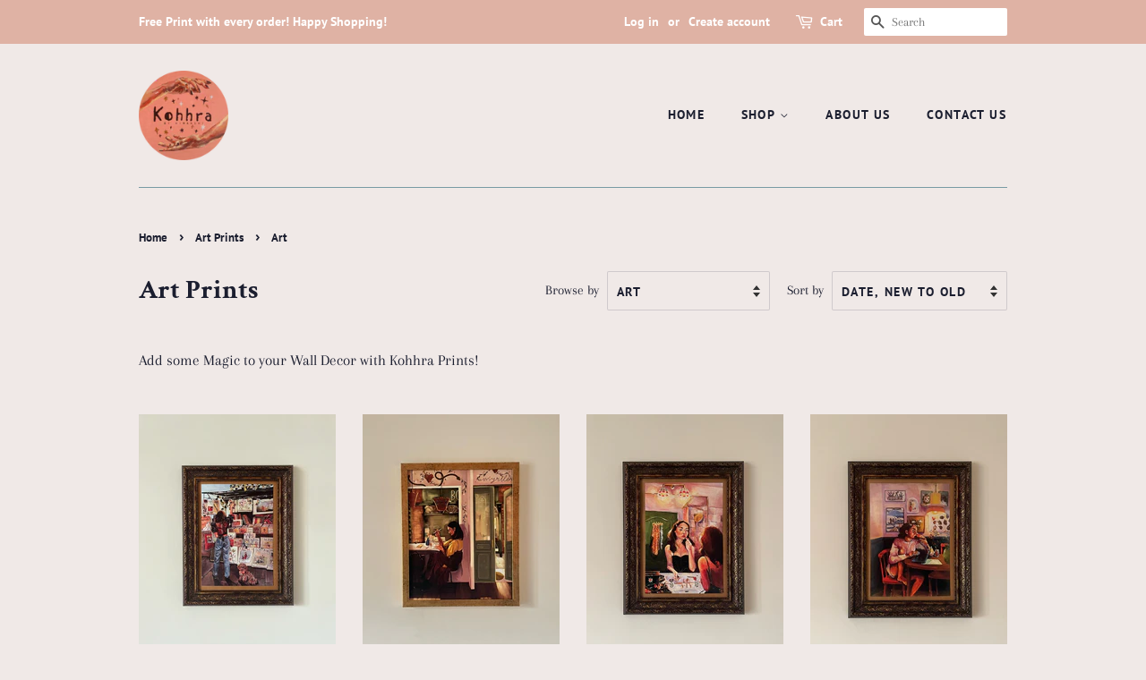

--- FILE ---
content_type: text/html; charset=utf-8
request_url: https://kohhra.shop/collections/art-prints/art
body_size: 16329
content:
<!doctype html>
<html class="no-js">
<head>

  <!-- Basic page needs ================================================== -->
  <meta charset="utf-8">
  <meta http-equiv="X-UA-Compatible" content="IE=edge,chrome=1">

  
  <link rel="shortcut icon" href="//kohhra.shop/cdn/shop/files/Sticker_32x32.png?v=1614307306" type="image/png" />
  

  <!-- Title and description ================================================== -->
  <title>
  Art Prints &ndash; Tagged &quot;Art&quot; &ndash; Kohhra
  </title>

  
  <meta name="description" content="Add some Magic to your Wall Decor with Kohhra Prints! ">
  

  <!-- Social meta ================================================== -->
  <!-- /snippets/social-meta-tags.liquid -->




<meta property="og:site_name" content="Kohhra">
<meta property="og:url" content="https://kohhra.shop/collections/art-prints/art">
<meta property="og:title" content="Art Prints">
<meta property="og:type" content="product.group">
<meta property="og:description" content="Add some Magic to your Wall Decor with Kohhra Prints! ">

<meta property="og:image" content="http://kohhra.shop/cdn/shop/collections/1606485429723_1200x1200.jpg?v=1606850266">
<meta property="og:image:secure_url" content="https://kohhra.shop/cdn/shop/collections/1606485429723_1200x1200.jpg?v=1606850266">


<meta name="twitter:card" content="summary_large_image">
<meta name="twitter:title" content="Art Prints">
<meta name="twitter:description" content="Add some Magic to your Wall Decor with Kohhra Prints! ">


  <!-- Helpers ================================================== -->
  <link rel="canonical" href="https://kohhra.shop/collections/art-prints/art">
  <meta name="viewport" content="width=device-width,initial-scale=1">
  <meta name="theme-color" content="#65868e">

  <!-- CSS ================================================== -->
  <link href="//kohhra.shop/cdn/shop/t/2/assets/timber.scss.css?v=136591320911242727101763455280" rel="stylesheet" type="text/css" media="all" />
  <link href="//kohhra.shop/cdn/shop/t/2/assets/theme.scss.css?v=172922853491087722961763455280" rel="stylesheet" type="text/css" media="all" />

  <script>
    window.theme = window.theme || {};

    var theme = {
      strings: {
        addToCart: "Add to Cart",
        soldOut: "Sold Out",
        unavailable: "Unavailable",
        zoomClose: "Close (Esc)",
        zoomPrev: "Previous (Left arrow key)",
        zoomNext: "Next (Right arrow key)",
        addressError: "Error looking up that address",
        addressNoResults: "No results for that address",
        addressQueryLimit: "You have exceeded the Google API usage limit. Consider upgrading to a \u003ca href=\"https:\/\/developers.google.com\/maps\/premium\/usage-limits\"\u003ePremium Plan\u003c\/a\u003e.",
        authError: "There was a problem authenticating your Google Maps API Key."
      },
      settings: {
        // Adding some settings to allow the editor to update correctly when they are changed
        enableWideLayout: false,
        typeAccentTransform: true,
        typeAccentSpacing: true,
        baseFontSize: '17px',
        headerBaseFontSize: '30px',
        accentFontSize: '14px'
      },
      variables: {
        mediaQueryMedium: 'screen and (max-width: 768px)',
        bpSmall: false
      },
      moneyFormat: "Rs. {{amount}}"
    }

    document.documentElement.className = document.documentElement.className.replace('no-js', 'supports-js');
  </script>

  <!-- Header hook for plugins ================================================== -->
  <script>window.performance && window.performance.mark && window.performance.mark('shopify.content_for_header.start');</script><meta id="shopify-digital-wallet" name="shopify-digital-wallet" content="/49614553251/digital_wallets/dialog">
<link rel="alternate" type="application/atom+xml" title="Feed" href="/collections/art-prints/art.atom" />
<link rel="next" href="/collections/art-prints/art?page=2">
<link rel="alternate" type="application/json+oembed" href="https://kohhra.shop/collections/art-prints/art.oembed">
<script async="async" src="/checkouts/internal/preloads.js?locale=en-IN"></script>
<script id="shopify-features" type="application/json">{"accessToken":"b7f2f63472af6c0e25f917913e08a47a","betas":["rich-media-storefront-analytics"],"domain":"kohhra.shop","predictiveSearch":true,"shopId":49614553251,"locale":"en"}</script>
<script>var Shopify = Shopify || {};
Shopify.shop = "kohhra.myshopify.com";
Shopify.locale = "en";
Shopify.currency = {"active":"INR","rate":"1.0"};
Shopify.country = "IN";
Shopify.theme = {"name":"Minimal","id":113629659299,"schema_name":"Minimal","schema_version":"12.0.5","theme_store_id":380,"role":"main"};
Shopify.theme.handle = "null";
Shopify.theme.style = {"id":null,"handle":null};
Shopify.cdnHost = "kohhra.shop/cdn";
Shopify.routes = Shopify.routes || {};
Shopify.routes.root = "/";</script>
<script type="module">!function(o){(o.Shopify=o.Shopify||{}).modules=!0}(window);</script>
<script>!function(o){function n(){var o=[];function n(){o.push(Array.prototype.slice.apply(arguments))}return n.q=o,n}var t=o.Shopify=o.Shopify||{};t.loadFeatures=n(),t.autoloadFeatures=n()}(window);</script>
<script id="shop-js-analytics" type="application/json">{"pageType":"collection"}</script>
<script defer="defer" async type="module" src="//kohhra.shop/cdn/shopifycloud/shop-js/modules/v2/client.init-shop-cart-sync_IZsNAliE.en.esm.js"></script>
<script defer="defer" async type="module" src="//kohhra.shop/cdn/shopifycloud/shop-js/modules/v2/chunk.common_0OUaOowp.esm.js"></script>
<script type="module">
  await import("//kohhra.shop/cdn/shopifycloud/shop-js/modules/v2/client.init-shop-cart-sync_IZsNAliE.en.esm.js");
await import("//kohhra.shop/cdn/shopifycloud/shop-js/modules/v2/chunk.common_0OUaOowp.esm.js");

  window.Shopify.SignInWithShop?.initShopCartSync?.({"fedCMEnabled":true,"windoidEnabled":true});

</script>
<script id="__st">var __st={"a":49614553251,"offset":-18000,"reqid":"ee6ac9f5-d143-47d6-b1d1-14613ba81b6f-1768518540","pageurl":"kohhra.shop\/collections\/art-prints\/art","u":"86cfcc9ee7bc","p":"collection","rtyp":"collection","rid":232473198755};</script>
<script>window.ShopifyPaypalV4VisibilityTracking = true;</script>
<script id="captcha-bootstrap">!function(){'use strict';const t='contact',e='account',n='new_comment',o=[[t,t],['blogs',n],['comments',n],[t,'customer']],c=[[e,'customer_login'],[e,'guest_login'],[e,'recover_customer_password'],[e,'create_customer']],r=t=>t.map((([t,e])=>`form[action*='/${t}']:not([data-nocaptcha='true']) input[name='form_type'][value='${e}']`)).join(','),a=t=>()=>t?[...document.querySelectorAll(t)].map((t=>t.form)):[];function s(){const t=[...o],e=r(t);return a(e)}const i='password',u='form_key',d=['recaptcha-v3-token','g-recaptcha-response','h-captcha-response',i],f=()=>{try{return window.sessionStorage}catch{return}},m='__shopify_v',_=t=>t.elements[u];function p(t,e,n=!1){try{const o=window.sessionStorage,c=JSON.parse(o.getItem(e)),{data:r}=function(t){const{data:e,action:n}=t;return t[m]||n?{data:e,action:n}:{data:t,action:n}}(c);for(const[e,n]of Object.entries(r))t.elements[e]&&(t.elements[e].value=n);n&&o.removeItem(e)}catch(o){console.error('form repopulation failed',{error:o})}}const l='form_type',E='cptcha';function T(t){t.dataset[E]=!0}const w=window,h=w.document,L='Shopify',v='ce_forms',y='captcha';let A=!1;((t,e)=>{const n=(g='f06e6c50-85a8-45c8-87d0-21a2b65856fe',I='https://cdn.shopify.com/shopifycloud/storefront-forms-hcaptcha/ce_storefront_forms_captcha_hcaptcha.v1.5.2.iife.js',D={infoText:'Protected by hCaptcha',privacyText:'Privacy',termsText:'Terms'},(t,e,n)=>{const o=w[L][v],c=o.bindForm;if(c)return c(t,g,e,D).then(n);var r;o.q.push([[t,g,e,D],n]),r=I,A||(h.body.append(Object.assign(h.createElement('script'),{id:'captcha-provider',async:!0,src:r})),A=!0)});var g,I,D;w[L]=w[L]||{},w[L][v]=w[L][v]||{},w[L][v].q=[],w[L][y]=w[L][y]||{},w[L][y].protect=function(t,e){n(t,void 0,e),T(t)},Object.freeze(w[L][y]),function(t,e,n,w,h,L){const[v,y,A,g]=function(t,e,n){const i=e?o:[],u=t?c:[],d=[...i,...u],f=r(d),m=r(i),_=r(d.filter((([t,e])=>n.includes(e))));return[a(f),a(m),a(_),s()]}(w,h,L),I=t=>{const e=t.target;return e instanceof HTMLFormElement?e:e&&e.form},D=t=>v().includes(t);t.addEventListener('submit',(t=>{const e=I(t);if(!e)return;const n=D(e)&&!e.dataset.hcaptchaBound&&!e.dataset.recaptchaBound,o=_(e),c=g().includes(e)&&(!o||!o.value);(n||c)&&t.preventDefault(),c&&!n&&(function(t){try{if(!f())return;!function(t){const e=f();if(!e)return;const n=_(t);if(!n)return;const o=n.value;o&&e.removeItem(o)}(t);const e=Array.from(Array(32),(()=>Math.random().toString(36)[2])).join('');!function(t,e){_(t)||t.append(Object.assign(document.createElement('input'),{type:'hidden',name:u})),t.elements[u].value=e}(t,e),function(t,e){const n=f();if(!n)return;const o=[...t.querySelectorAll(`input[type='${i}']`)].map((({name:t})=>t)),c=[...d,...o],r={};for(const[a,s]of new FormData(t).entries())c.includes(a)||(r[a]=s);n.setItem(e,JSON.stringify({[m]:1,action:t.action,data:r}))}(t,e)}catch(e){console.error('failed to persist form',e)}}(e),e.submit())}));const S=(t,e)=>{t&&!t.dataset[E]&&(n(t,e.some((e=>e===t))),T(t))};for(const o of['focusin','change'])t.addEventListener(o,(t=>{const e=I(t);D(e)&&S(e,y())}));const B=e.get('form_key'),M=e.get(l),P=B&&M;t.addEventListener('DOMContentLoaded',(()=>{const t=y();if(P)for(const e of t)e.elements[l].value===M&&p(e,B);[...new Set([...A(),...v().filter((t=>'true'===t.dataset.shopifyCaptcha))])].forEach((e=>S(e,t)))}))}(h,new URLSearchParams(w.location.search),n,t,e,['guest_login'])})(!0,!0)}();</script>
<script integrity="sha256-4kQ18oKyAcykRKYeNunJcIwy7WH5gtpwJnB7kiuLZ1E=" data-source-attribution="shopify.loadfeatures" defer="defer" src="//kohhra.shop/cdn/shopifycloud/storefront/assets/storefront/load_feature-a0a9edcb.js" crossorigin="anonymous"></script>
<script data-source-attribution="shopify.dynamic_checkout.dynamic.init">var Shopify=Shopify||{};Shopify.PaymentButton=Shopify.PaymentButton||{isStorefrontPortableWallets:!0,init:function(){window.Shopify.PaymentButton.init=function(){};var t=document.createElement("script");t.src="https://kohhra.shop/cdn/shopifycloud/portable-wallets/latest/portable-wallets.en.js",t.type="module",document.head.appendChild(t)}};
</script>
<script data-source-attribution="shopify.dynamic_checkout.buyer_consent">
  function portableWalletsHideBuyerConsent(e){var t=document.getElementById("shopify-buyer-consent"),n=document.getElementById("shopify-subscription-policy-button");t&&n&&(t.classList.add("hidden"),t.setAttribute("aria-hidden","true"),n.removeEventListener("click",e))}function portableWalletsShowBuyerConsent(e){var t=document.getElementById("shopify-buyer-consent"),n=document.getElementById("shopify-subscription-policy-button");t&&n&&(t.classList.remove("hidden"),t.removeAttribute("aria-hidden"),n.addEventListener("click",e))}window.Shopify?.PaymentButton&&(window.Shopify.PaymentButton.hideBuyerConsent=portableWalletsHideBuyerConsent,window.Shopify.PaymentButton.showBuyerConsent=portableWalletsShowBuyerConsent);
</script>
<script data-source-attribution="shopify.dynamic_checkout.cart.bootstrap">document.addEventListener("DOMContentLoaded",(function(){function t(){return document.querySelector("shopify-accelerated-checkout-cart, shopify-accelerated-checkout")}if(t())Shopify.PaymentButton.init();else{new MutationObserver((function(e,n){t()&&(Shopify.PaymentButton.init(),n.disconnect())})).observe(document.body,{childList:!0,subtree:!0})}}));
</script>

<script>window.performance && window.performance.mark && window.performance.mark('shopify.content_for_header.end');</script>

  <script src="//kohhra.shop/cdn/shop/t/2/assets/jquery-2.2.3.min.js?v=58211863146907186831601746632" type="text/javascript"></script>

  <script src="//kohhra.shop/cdn/shop/t/2/assets/lazysizes.min.js?v=155223123402716617051601746633" async="async"></script>

  
  

<link href="https://monorail-edge.shopifysvc.com" rel="dns-prefetch">
<script>(function(){if ("sendBeacon" in navigator && "performance" in window) {try {var session_token_from_headers = performance.getEntriesByType('navigation')[0].serverTiming.find(x => x.name == '_s').description;} catch {var session_token_from_headers = undefined;}var session_cookie_matches = document.cookie.match(/_shopify_s=([^;]*)/);var session_token_from_cookie = session_cookie_matches && session_cookie_matches.length === 2 ? session_cookie_matches[1] : "";var session_token = session_token_from_headers || session_token_from_cookie || "";function handle_abandonment_event(e) {var entries = performance.getEntries().filter(function(entry) {return /monorail-edge.shopifysvc.com/.test(entry.name);});if (!window.abandonment_tracked && entries.length === 0) {window.abandonment_tracked = true;var currentMs = Date.now();var navigation_start = performance.timing.navigationStart;var payload = {shop_id: 49614553251,url: window.location.href,navigation_start,duration: currentMs - navigation_start,session_token,page_type: "collection"};window.navigator.sendBeacon("https://monorail-edge.shopifysvc.com/v1/produce", JSON.stringify({schema_id: "online_store_buyer_site_abandonment/1.1",payload: payload,metadata: {event_created_at_ms: currentMs,event_sent_at_ms: currentMs}}));}}window.addEventListener('pagehide', handle_abandonment_event);}}());</script>
<script id="web-pixels-manager-setup">(function e(e,d,r,n,o){if(void 0===o&&(o={}),!Boolean(null===(a=null===(i=window.Shopify)||void 0===i?void 0:i.analytics)||void 0===a?void 0:a.replayQueue)){var i,a;window.Shopify=window.Shopify||{};var t=window.Shopify;t.analytics=t.analytics||{};var s=t.analytics;s.replayQueue=[],s.publish=function(e,d,r){return s.replayQueue.push([e,d,r]),!0};try{self.performance.mark("wpm:start")}catch(e){}var l=function(){var e={modern:/Edge?\/(1{2}[4-9]|1[2-9]\d|[2-9]\d{2}|\d{4,})\.\d+(\.\d+|)|Firefox\/(1{2}[4-9]|1[2-9]\d|[2-9]\d{2}|\d{4,})\.\d+(\.\d+|)|Chrom(ium|e)\/(9{2}|\d{3,})\.\d+(\.\d+|)|(Maci|X1{2}).+ Version\/(15\.\d+|(1[6-9]|[2-9]\d|\d{3,})\.\d+)([,.]\d+|)( \(\w+\)|)( Mobile\/\w+|) Safari\/|Chrome.+OPR\/(9{2}|\d{3,})\.\d+\.\d+|(CPU[ +]OS|iPhone[ +]OS|CPU[ +]iPhone|CPU IPhone OS|CPU iPad OS)[ +]+(15[._]\d+|(1[6-9]|[2-9]\d|\d{3,})[._]\d+)([._]\d+|)|Android:?[ /-](13[3-9]|1[4-9]\d|[2-9]\d{2}|\d{4,})(\.\d+|)(\.\d+|)|Android.+Firefox\/(13[5-9]|1[4-9]\d|[2-9]\d{2}|\d{4,})\.\d+(\.\d+|)|Android.+Chrom(ium|e)\/(13[3-9]|1[4-9]\d|[2-9]\d{2}|\d{4,})\.\d+(\.\d+|)|SamsungBrowser\/([2-9]\d|\d{3,})\.\d+/,legacy:/Edge?\/(1[6-9]|[2-9]\d|\d{3,})\.\d+(\.\d+|)|Firefox\/(5[4-9]|[6-9]\d|\d{3,})\.\d+(\.\d+|)|Chrom(ium|e)\/(5[1-9]|[6-9]\d|\d{3,})\.\d+(\.\d+|)([\d.]+$|.*Safari\/(?![\d.]+ Edge\/[\d.]+$))|(Maci|X1{2}).+ Version\/(10\.\d+|(1[1-9]|[2-9]\d|\d{3,})\.\d+)([,.]\d+|)( \(\w+\)|)( Mobile\/\w+|) Safari\/|Chrome.+OPR\/(3[89]|[4-9]\d|\d{3,})\.\d+\.\d+|(CPU[ +]OS|iPhone[ +]OS|CPU[ +]iPhone|CPU IPhone OS|CPU iPad OS)[ +]+(10[._]\d+|(1[1-9]|[2-9]\d|\d{3,})[._]\d+)([._]\d+|)|Android:?[ /-](13[3-9]|1[4-9]\d|[2-9]\d{2}|\d{4,})(\.\d+|)(\.\d+|)|Mobile Safari.+OPR\/([89]\d|\d{3,})\.\d+\.\d+|Android.+Firefox\/(13[5-9]|1[4-9]\d|[2-9]\d{2}|\d{4,})\.\d+(\.\d+|)|Android.+Chrom(ium|e)\/(13[3-9]|1[4-9]\d|[2-9]\d{2}|\d{4,})\.\d+(\.\d+|)|Android.+(UC? ?Browser|UCWEB|U3)[ /]?(15\.([5-9]|\d{2,})|(1[6-9]|[2-9]\d|\d{3,})\.\d+)\.\d+|SamsungBrowser\/(5\.\d+|([6-9]|\d{2,})\.\d+)|Android.+MQ{2}Browser\/(14(\.(9|\d{2,})|)|(1[5-9]|[2-9]\d|\d{3,})(\.\d+|))(\.\d+|)|K[Aa][Ii]OS\/(3\.\d+|([4-9]|\d{2,})\.\d+)(\.\d+|)/},d=e.modern,r=e.legacy,n=navigator.userAgent;return n.match(d)?"modern":n.match(r)?"legacy":"unknown"}(),u="modern"===l?"modern":"legacy",c=(null!=n?n:{modern:"",legacy:""})[u],f=function(e){return[e.baseUrl,"/wpm","/b",e.hashVersion,"modern"===e.buildTarget?"m":"l",".js"].join("")}({baseUrl:d,hashVersion:r,buildTarget:u}),m=function(e){var d=e.version,r=e.bundleTarget,n=e.surface,o=e.pageUrl,i=e.monorailEndpoint;return{emit:function(e){var a=e.status,t=e.errorMsg,s=(new Date).getTime(),l=JSON.stringify({metadata:{event_sent_at_ms:s},events:[{schema_id:"web_pixels_manager_load/3.1",payload:{version:d,bundle_target:r,page_url:o,status:a,surface:n,error_msg:t},metadata:{event_created_at_ms:s}}]});if(!i)return console&&console.warn&&console.warn("[Web Pixels Manager] No Monorail endpoint provided, skipping logging."),!1;try{return self.navigator.sendBeacon.bind(self.navigator)(i,l)}catch(e){}var u=new XMLHttpRequest;try{return u.open("POST",i,!0),u.setRequestHeader("Content-Type","text/plain"),u.send(l),!0}catch(e){return console&&console.warn&&console.warn("[Web Pixels Manager] Got an unhandled error while logging to Monorail."),!1}}}}({version:r,bundleTarget:l,surface:e.surface,pageUrl:self.location.href,monorailEndpoint:e.monorailEndpoint});try{o.browserTarget=l,function(e){var d=e.src,r=e.async,n=void 0===r||r,o=e.onload,i=e.onerror,a=e.sri,t=e.scriptDataAttributes,s=void 0===t?{}:t,l=document.createElement("script"),u=document.querySelector("head"),c=document.querySelector("body");if(l.async=n,l.src=d,a&&(l.integrity=a,l.crossOrigin="anonymous"),s)for(var f in s)if(Object.prototype.hasOwnProperty.call(s,f))try{l.dataset[f]=s[f]}catch(e){}if(o&&l.addEventListener("load",o),i&&l.addEventListener("error",i),u)u.appendChild(l);else{if(!c)throw new Error("Did not find a head or body element to append the script");c.appendChild(l)}}({src:f,async:!0,onload:function(){if(!function(){var e,d;return Boolean(null===(d=null===(e=window.Shopify)||void 0===e?void 0:e.analytics)||void 0===d?void 0:d.initialized)}()){var d=window.webPixelsManager.init(e)||void 0;if(d){var r=window.Shopify.analytics;r.replayQueue.forEach((function(e){var r=e[0],n=e[1],o=e[2];d.publishCustomEvent(r,n,o)})),r.replayQueue=[],r.publish=d.publishCustomEvent,r.visitor=d.visitor,r.initialized=!0}}},onerror:function(){return m.emit({status:"failed",errorMsg:"".concat(f," has failed to load")})},sri:function(e){var d=/^sha384-[A-Za-z0-9+/=]+$/;return"string"==typeof e&&d.test(e)}(c)?c:"",scriptDataAttributes:o}),m.emit({status:"loading"})}catch(e){m.emit({status:"failed",errorMsg:(null==e?void 0:e.message)||"Unknown error"})}}})({shopId: 49614553251,storefrontBaseUrl: "https://kohhra.shop",extensionsBaseUrl: "https://extensions.shopifycdn.com/cdn/shopifycloud/web-pixels-manager",monorailEndpoint: "https://monorail-edge.shopifysvc.com/unstable/produce_batch",surface: "storefront-renderer",enabledBetaFlags: ["2dca8a86"],webPixelsConfigList: [{"id":"shopify-app-pixel","configuration":"{}","eventPayloadVersion":"v1","runtimeContext":"STRICT","scriptVersion":"0450","apiClientId":"shopify-pixel","type":"APP","privacyPurposes":["ANALYTICS","MARKETING"]},{"id":"shopify-custom-pixel","eventPayloadVersion":"v1","runtimeContext":"LAX","scriptVersion":"0450","apiClientId":"shopify-pixel","type":"CUSTOM","privacyPurposes":["ANALYTICS","MARKETING"]}],isMerchantRequest: false,initData: {"shop":{"name":"Kohhra","paymentSettings":{"currencyCode":"INR"},"myshopifyDomain":"kohhra.myshopify.com","countryCode":"IN","storefrontUrl":"https:\/\/kohhra.shop"},"customer":null,"cart":null,"checkout":null,"productVariants":[],"purchasingCompany":null},},"https://kohhra.shop/cdn","fcfee988w5aeb613cpc8e4bc33m6693e112",{"modern":"","legacy":""},{"shopId":"49614553251","storefrontBaseUrl":"https:\/\/kohhra.shop","extensionBaseUrl":"https:\/\/extensions.shopifycdn.com\/cdn\/shopifycloud\/web-pixels-manager","surface":"storefront-renderer","enabledBetaFlags":"[\"2dca8a86\"]","isMerchantRequest":"false","hashVersion":"fcfee988w5aeb613cpc8e4bc33m6693e112","publish":"custom","events":"[[\"page_viewed\",{}],[\"collection_viewed\",{\"collection\":{\"id\":\"232473198755\",\"title\":\"Art Prints\",\"productVariants\":[{\"price\":{\"amount\":500.0,\"currencyCode\":\"INR\"},\"product\":{\"title\":\"A Parisian Dream\",\"vendor\":\"Kohhra\",\"id\":\"8533908422819\",\"untranslatedTitle\":\"A Parisian Dream\",\"url\":\"\/products\/a-parisian-dream\",\"type\":\"Art Print\"},\"id\":\"44802020049059\",\"image\":{\"src\":\"\/\/kohhra.shop\/cdn\/shop\/files\/46FE2E34-D54B-406B-8333-6A498EF0898E.jpg?v=1720691956\"},\"sku\":\"KBH1039\",\"title\":\"Default Title\",\"untranslatedTitle\":\"Default Title\"},{\"price\":{\"amount\":500.0,\"currencyCode\":\"INR\"},\"product\":{\"title\":\"Sweet Tea\",\"vendor\":\"Kohhra\",\"id\":\"8397250134179\",\"untranslatedTitle\":\"Sweet Tea\",\"url\":\"\/products\/sweet-tea\",\"type\":\"Art Print\"},\"id\":\"44496247160995\",\"image\":{\"src\":\"\/\/kohhra.shop\/cdn\/shop\/files\/B7AF701F-4409-441A-8B69-C8AACEF4CF86.jpg?v=1714753150\"},\"sku\":\"KBH1038\",\"title\":\"Default Title\",\"untranslatedTitle\":\"Default Title\"},{\"price\":{\"amount\":500.0,\"currencyCode\":\"INR\"},\"product\":{\"title\":\"Reflection\",\"vendor\":\"Kohhra\",\"id\":\"8397246464163\",\"untranslatedTitle\":\"Reflection\",\"url\":\"\/products\/reflection\",\"type\":\"Art Print\"},\"id\":\"44496239558819\",\"image\":{\"src\":\"\/\/kohhra.shop\/cdn\/shop\/files\/F92FEDB8-595A-4079-BB14-0154BEBFD3F5.jpg?v=1714752996\"},\"sku\":\"KBH1037\",\"title\":\"Default Title\",\"untranslatedTitle\":\"Default Title\"},{\"price\":{\"amount\":500.0,\"currencyCode\":\"INR\"},\"product\":{\"title\":\"2 AM\",\"vendor\":\"Kohhra\",\"id\":\"8397224771747\",\"untranslatedTitle\":\"2 AM\",\"url\":\"\/products\/2-am\",\"type\":\"Art Print\"},\"id\":\"44496200761507\",\"image\":{\"src\":\"\/\/kohhra.shop\/cdn\/shop\/files\/8749723B-8527-4025-B894-42C1AAB9D877.jpg?v=1714752121\"},\"sku\":\"KBH1036\",\"title\":\"Default Title\",\"untranslatedTitle\":\"Default Title\"},{\"price\":{\"amount\":500.0,\"currencyCode\":\"INR\"},\"product\":{\"title\":\"A Juliet Balcony\",\"vendor\":\"Kohhra\",\"id\":\"8397208944803\",\"untranslatedTitle\":\"A Juliet Balcony\",\"url\":\"\/products\/a-juliet-balcony\",\"type\":\"Art Print\"},\"id\":\"44496166453411\",\"image\":{\"src\":\"\/\/kohhra.shop\/cdn\/shop\/files\/10B299A2-A0DD-4656-A797-B512813F9AD9.jpg?v=1714751596\"},\"sku\":\"KBH1035\",\"title\":\"Default Title\",\"untranslatedTitle\":\"Default Title\"},{\"price\":{\"amount\":500.0,\"currencyCode\":\"INR\"},\"product\":{\"title\":\"Hygge\",\"vendor\":\"Kohhra\",\"id\":\"8397205766307\",\"untranslatedTitle\":\"Hygge\",\"url\":\"\/products\/hygge\",\"type\":\"Art Print\"},\"id\":\"44496159735971\",\"image\":{\"src\":\"\/\/kohhra.shop\/cdn\/shop\/files\/D3E2C08B-847F-4956-AC90-A7BCE8C45B99.jpg?v=1714751475\"},\"sku\":\"KBH1034\",\"title\":\"Default Title\",\"untranslatedTitle\":\"Default Title\"},{\"price\":{\"amount\":500.0,\"currencyCode\":\"INR\"},\"product\":{\"title\":\"In Her Own World\",\"vendor\":\"Kohhra\",\"id\":\"8397199900835\",\"untranslatedTitle\":\"In Her Own World\",\"url\":\"\/products\/in-her-own-world\",\"type\":\"Art Print\"},\"id\":\"44496148496547\",\"image\":{\"src\":\"\/\/kohhra.shop\/cdn\/shop\/files\/86E2669B-9854-4AFF-BFE5-24453891ED5B.jpg?v=1714751243\"},\"sku\":\"KBH1033\",\"title\":\"Default Title\",\"untranslatedTitle\":\"Default Title\"},{\"price\":{\"amount\":500.0,\"currencyCode\":\"INR\"},\"product\":{\"title\":\"A Doodle a Day\",\"vendor\":\"Kohhra\",\"id\":\"8397196591267\",\"untranslatedTitle\":\"A Doodle a Day\",\"url\":\"\/products\/a-doodle-a-day\",\"type\":\"Art Print\"},\"id\":\"44496138961059\",\"image\":{\"src\":\"\/\/kohhra.shop\/cdn\/shop\/files\/BD94FE93-5BD2-42D9-900B-1A1783BFF8C0.jpg?v=1714751162\"},\"sku\":\"KBH1032\",\"title\":\"Default Title\",\"untranslatedTitle\":\"Default Title\"},{\"price\":{\"amount\":500.0,\"currencyCode\":\"INR\"},\"product\":{\"title\":\"Clementine Days\",\"vendor\":\"Kohhra\",\"id\":\"8397192003747\",\"untranslatedTitle\":\"Clementine Days\",\"url\":\"\/products\/clementine-days\",\"type\":\"Art Print\"},\"id\":\"44496113303715\",\"image\":{\"src\":\"\/\/kohhra.shop\/cdn\/shop\/files\/A20BCF19-EF3C-4FD0-8366-4F17033F2221.jpg?v=1714751006\"},\"sku\":\"KBH1031\",\"title\":\"Default Title\",\"untranslatedTitle\":\"Default Title\"},{\"price\":{\"amount\":500.0,\"currencyCode\":\"INR\"},\"product\":{\"title\":\"Love is stored in the kitchen\",\"vendor\":\"Kohhra\",\"id\":\"8397187285155\",\"untranslatedTitle\":\"Love is stored in the kitchen\",\"url\":\"\/products\/love-is-stored-in-the-kitchen\",\"type\":\"Art Print\"},\"id\":\"44496101277859\",\"image\":{\"src\":\"\/\/kohhra.shop\/cdn\/shop\/files\/6C83FB16-2B5C-4DB3-8CE8-5AAD5B992A2A.jpg?v=1714750843\"},\"sku\":\"KBH1030\",\"title\":\"Default Title\",\"untranslatedTitle\":\"Default Title\"},{\"price\":{\"amount\":500.0,\"currencyCode\":\"INR\"},\"product\":{\"title\":\"Eternal Wait\",\"vendor\":\"Kohhra\",\"id\":\"8397180764323\",\"untranslatedTitle\":\"Eternal Wait\",\"url\":\"\/products\/eternal-wait\",\"type\":\"Art Print\"},\"id\":\"44496085254307\",\"image\":{\"src\":\"\/\/kohhra.shop\/cdn\/shop\/files\/EAE3C63A-4C07-4310-AEC2-291A5AF99DD5.jpg?v=1714750460\"},\"sku\":\"KBH1029\",\"title\":\"Default Title\",\"untranslatedTitle\":\"Default Title\"},{\"price\":{\"amount\":200.0,\"currencyCode\":\"INR\"},\"product\":{\"title\":\"La Vie en Rose\",\"vendor\":\"Kohhra\",\"id\":\"8053587542179\",\"untranslatedTitle\":\"La Vie en Rose\",\"url\":\"\/products\/la-vie-en-rose\",\"type\":\"Art Print\"},\"id\":\"43483254784163\",\"image\":{\"src\":\"\/\/kohhra.shop\/cdn\/shop\/files\/Untitled_Artwork78.jpg?v=1690476197\"},\"sku\":\"KBH1027\",\"title\":\"7.5\\\" x 5\\\"\",\"untranslatedTitle\":\"7.5\\\" x 5\\\"\"},{\"price\":{\"amount\":200.0,\"currencyCode\":\"INR\"},\"product\":{\"title\":\"Not a Morning Person\",\"vendor\":\"Kohhra\",\"id\":\"8053587017891\",\"untranslatedTitle\":\"Not a Morning Person\",\"url\":\"\/products\/not-a-morning-person\",\"type\":\"Art Print\"},\"id\":\"43483252687011\",\"image\":{\"src\":\"\/\/kohhra.shop\/cdn\/shop\/files\/Untitled_Artwork79.jpg?v=1690476298\"},\"sku\":\"KBH1025\",\"title\":\"7.5\\\" x 5\\\"\",\"untranslatedTitle\":\"7.5\\\" x 5\\\"\"},{\"price\":{\"amount\":200.0,\"currencyCode\":\"INR\"},\"product\":{\"title\":\"Romantisize a Quiet Life\",\"vendor\":\"Kohhra\",\"id\":\"8053586854051\",\"untranslatedTitle\":\"Romantisize a Quiet Life\",\"url\":\"\/products\/romantisize-a-quiet-life\",\"type\":\"Art Print\"},\"id\":\"43483252129955\",\"image\":{\"src\":\"\/\/kohhra.shop\/cdn\/shop\/files\/Untitled_Artwork80.jpg?v=1690476343\"},\"sku\":\"KBH1023\",\"title\":\"7.5\\\" x 5\\\"\",\"untranslatedTitle\":\"7.5\\\" x 5\\\"\"},{\"price\":{\"amount\":200.0,\"currencyCode\":\"INR\"},\"product\":{\"title\":\"Come Rain or Shine\",\"vendor\":\"Kohhra\",\"id\":\"8053586559139\",\"untranslatedTitle\":\"Come Rain or Shine\",\"url\":\"\/products\/come-rain-or-shine\",\"type\":\"Art Print\"},\"id\":\"43483250360483\",\"image\":{\"src\":\"\/\/kohhra.shop\/cdn\/shop\/files\/Untitled_Artwork81.jpg?v=1690476069\"},\"sku\":\"KBH1021\",\"title\":\"7.5\\\" x 5\\\"\",\"untranslatedTitle\":\"7.5\\\" x 5\\\"\"},{\"price\":{\"amount\":200.0,\"currencyCode\":\"INR\"},\"product\":{\"title\":\"Lost in Thought\",\"vendor\":\"Kohhra\",\"id\":\"7580243984547\",\"untranslatedTitle\":\"Lost in Thought\",\"url\":\"\/products\/lost-in-thought\",\"type\":\"Art Print\"},\"id\":\"43406403240099\",\"image\":{\"src\":\"\/\/kohhra.shop\/cdn\/shop\/products\/Untitled_Artwork12.jpg?v=1649872556\"},\"sku\":\"KBH1019\",\"title\":\"7.5\\\" x 5\\\"\",\"untranslatedTitle\":\"7.5\\\" x 5\\\"\"},{\"price\":{\"amount\":200.0,\"currencyCode\":\"INR\"},\"product\":{\"title\":\"Stone Maiden\",\"vendor\":\"Kohhra\",\"id\":\"7580236054691\",\"untranslatedTitle\":\"Stone Maiden\",\"url\":\"\/products\/stone-maiden\",\"type\":\"Art Print\"},\"id\":\"42415194669219\",\"image\":{\"src\":\"\/\/kohhra.shop\/cdn\/shop\/products\/Untitled_Artwork14.jpg?v=1649872248\"},\"sku\":\"KBH1018\",\"title\":\"Default Title\",\"untranslatedTitle\":\"Default Title\"},{\"price\":{\"amount\":200.0,\"currencyCode\":\"INR\"},\"product\":{\"title\":\"Dusk\",\"vendor\":\"Kohhra\",\"id\":\"7580221538467\",\"untranslatedTitle\":\"Dusk\",\"url\":\"\/products\/dusk\",\"type\":\"Art Print\"},\"id\":\"42415188607139\",\"image\":{\"src\":\"\/\/kohhra.shop\/cdn\/shop\/products\/Untitled_Artwork13.jpg?v=1649872070\"},\"sku\":\"KBH1017\",\"title\":\"Default Title\",\"untranslatedTitle\":\"Default Title\"},{\"price\":{\"amount\":200.0,\"currencyCode\":\"INR\"},\"product\":{\"title\":\"Landlocked\",\"vendor\":\"Kohhra\",\"id\":\"7230949064867\",\"untranslatedTitle\":\"Landlocked\",\"url\":\"\/products\/landlocked\",\"type\":\"Art Print\"},\"id\":\"41353360081059\",\"image\":{\"src\":\"\/\/kohhra.shop\/cdn\/shop\/products\/Untitled_Artwork59.jpg?v=1630259920\"},\"sku\":\"KBH1016\",\"title\":\"Default Title\",\"untranslatedTitle\":\"Default Title\"},{\"price\":{\"amount\":500.0,\"currencyCode\":\"INR\"},\"product\":{\"title\":\"Meet me in the Meadow\",\"vendor\":\"Kohhra\",\"id\":\"5899844550819\",\"untranslatedTitle\":\"Meet me in the Meadow\",\"url\":\"\/products\/meet-me-in-the-meadow\",\"type\":\"Art Print\"},\"id\":\"37155271835811\",\"image\":{\"src\":\"\/\/kohhra.shop\/cdn\/shop\/files\/47644FB8-CB34-49F3-B2A0-7806B71A8956.jpg?v=1720691612\"},\"sku\":\"KBH1015\",\"title\":\"Default Title\",\"untranslatedTitle\":\"Default Title\"}]}}]]"});</script><script>
  window.ShopifyAnalytics = window.ShopifyAnalytics || {};
  window.ShopifyAnalytics.meta = window.ShopifyAnalytics.meta || {};
  window.ShopifyAnalytics.meta.currency = 'INR';
  var meta = {"products":[{"id":8533908422819,"gid":"gid:\/\/shopify\/Product\/8533908422819","vendor":"Kohhra","type":"Art Print","handle":"a-parisian-dream","variants":[{"id":44802020049059,"price":50000,"name":"A Parisian Dream","public_title":null,"sku":"KBH1039"}],"remote":false},{"id":8397250134179,"gid":"gid:\/\/shopify\/Product\/8397250134179","vendor":"Kohhra","type":"Art Print","handle":"sweet-tea","variants":[{"id":44496247160995,"price":50000,"name":"Sweet Tea","public_title":null,"sku":"KBH1038"}],"remote":false},{"id":8397246464163,"gid":"gid:\/\/shopify\/Product\/8397246464163","vendor":"Kohhra","type":"Art Print","handle":"reflection","variants":[{"id":44496239558819,"price":50000,"name":"Reflection","public_title":null,"sku":"KBH1037"}],"remote":false},{"id":8397224771747,"gid":"gid:\/\/shopify\/Product\/8397224771747","vendor":"Kohhra","type":"Art Print","handle":"2-am","variants":[{"id":44496200761507,"price":50000,"name":"2 AM","public_title":null,"sku":"KBH1036"}],"remote":false},{"id":8397208944803,"gid":"gid:\/\/shopify\/Product\/8397208944803","vendor":"Kohhra","type":"Art Print","handle":"a-juliet-balcony","variants":[{"id":44496166453411,"price":50000,"name":"A Juliet Balcony","public_title":null,"sku":"KBH1035"}],"remote":false},{"id":8397205766307,"gid":"gid:\/\/shopify\/Product\/8397205766307","vendor":"Kohhra","type":"Art Print","handle":"hygge","variants":[{"id":44496159735971,"price":50000,"name":"Hygge","public_title":null,"sku":"KBH1034"}],"remote":false},{"id":8397199900835,"gid":"gid:\/\/shopify\/Product\/8397199900835","vendor":"Kohhra","type":"Art Print","handle":"in-her-own-world","variants":[{"id":44496148496547,"price":50000,"name":"In Her Own World","public_title":null,"sku":"KBH1033"}],"remote":false},{"id":8397196591267,"gid":"gid:\/\/shopify\/Product\/8397196591267","vendor":"Kohhra","type":"Art Print","handle":"a-doodle-a-day","variants":[{"id":44496138961059,"price":50000,"name":"A Doodle a Day","public_title":null,"sku":"KBH1032"}],"remote":false},{"id":8397192003747,"gid":"gid:\/\/shopify\/Product\/8397192003747","vendor":"Kohhra","type":"Art Print","handle":"clementine-days","variants":[{"id":44496113303715,"price":50000,"name":"Clementine Days","public_title":null,"sku":"KBH1031"}],"remote":false},{"id":8397187285155,"gid":"gid:\/\/shopify\/Product\/8397187285155","vendor":"Kohhra","type":"Art Print","handle":"love-is-stored-in-the-kitchen","variants":[{"id":44496101277859,"price":50000,"name":"Love is stored in the kitchen","public_title":null,"sku":"KBH1030"}],"remote":false},{"id":8397180764323,"gid":"gid:\/\/shopify\/Product\/8397180764323","vendor":"Kohhra","type":"Art Print","handle":"eternal-wait","variants":[{"id":44496085254307,"price":50000,"name":"Eternal Wait","public_title":null,"sku":"KBH1029"}],"remote":false},{"id":8053587542179,"gid":"gid:\/\/shopify\/Product\/8053587542179","vendor":"Kohhra","type":"Art Print","handle":"la-vie-en-rose","variants":[{"id":43483254784163,"price":20000,"name":"La Vie en Rose - 7.5\" x 5\"","public_title":"7.5\" x 5\"","sku":"KBH1027"},{"id":43483254816931,"price":50000,"name":"La Vie en Rose - 10\" x 8\"","public_title":"10\" x 8\"","sku":"KBH1028"}],"remote":false},{"id":8053587017891,"gid":"gid:\/\/shopify\/Product\/8053587017891","vendor":"Kohhra","type":"Art Print","handle":"not-a-morning-person","variants":[{"id":43483252687011,"price":20000,"name":"Not a Morning Person - 7.5\" x 5\"","public_title":"7.5\" x 5\"","sku":"KBH1025"},{"id":43483252719779,"price":50000,"name":"Not a Morning Person - 10\" x 8\"","public_title":"10\" x 8\"","sku":"KBH1026"}],"remote":false},{"id":8053586854051,"gid":"gid:\/\/shopify\/Product\/8053586854051","vendor":"Kohhra","type":"Art Print","handle":"romantisize-a-quiet-life","variants":[{"id":43483252129955,"price":20000,"name":"Romantisize a Quiet Life - 7.5\" x 5\"","public_title":"7.5\" x 5\"","sku":"KBH1023"},{"id":43483252162723,"price":50000,"name":"Romantisize a Quiet Life - 10\" x 8\"","public_title":"10\" x 8\"","sku":"KBH1024"}],"remote":false},{"id":8053586559139,"gid":"gid:\/\/shopify\/Product\/8053586559139","vendor":"Kohhra","type":"Art Print","handle":"come-rain-or-shine","variants":[{"id":43483250360483,"price":20000,"name":"Come Rain or Shine - 7.5\" x 5\"","public_title":"7.5\" x 5\"","sku":"KBH1021"},{"id":43483250393251,"price":50000,"name":"Come Rain or Shine - 10\" x 8\"","public_title":"10\" x 8\"","sku":"KBH1022"}],"remote":false},{"id":7580243984547,"gid":"gid:\/\/shopify\/Product\/7580243984547","vendor":"Kohhra","type":"Art Print","handle":"lost-in-thought","variants":[{"id":43406403240099,"price":20000,"name":"Lost in Thought - 7.5\" x 5\"","public_title":"7.5\" x 5\"","sku":"KBH1019"},{"id":43406403272867,"price":40000,"name":"Lost in Thought - 10\" x 6.5\"","public_title":"10\" x 6.5\"","sku":"KBH1020"}],"remote":false},{"id":7580236054691,"gid":"gid:\/\/shopify\/Product\/7580236054691","vendor":"Kohhra","type":"Art Print","handle":"stone-maiden","variants":[{"id":42415194669219,"price":20000,"name":"Stone Maiden","public_title":null,"sku":"KBH1018"}],"remote":false},{"id":7580221538467,"gid":"gid:\/\/shopify\/Product\/7580221538467","vendor":"Kohhra","type":"Art Print","handle":"dusk","variants":[{"id":42415188607139,"price":20000,"name":"Dusk","public_title":null,"sku":"KBH1017"}],"remote":false},{"id":7230949064867,"gid":"gid:\/\/shopify\/Product\/7230949064867","vendor":"Kohhra","type":"Art Print","handle":"landlocked","variants":[{"id":41353360081059,"price":20000,"name":"Landlocked","public_title":null,"sku":"KBH1016"}],"remote":false},{"id":5899844550819,"gid":"gid:\/\/shopify\/Product\/5899844550819","vendor":"Kohhra","type":"Art Print","handle":"meet-me-in-the-meadow","variants":[{"id":37155271835811,"price":50000,"name":"Meet me in the Meadow","public_title":null,"sku":"KBH1015"}],"remote":false}],"page":{"pageType":"collection","resourceType":"collection","resourceId":232473198755,"requestId":"ee6ac9f5-d143-47d6-b1d1-14613ba81b6f-1768518540"}};
  for (var attr in meta) {
    window.ShopifyAnalytics.meta[attr] = meta[attr];
  }
</script>
<script class="analytics">
  (function () {
    var customDocumentWrite = function(content) {
      var jquery = null;

      if (window.jQuery) {
        jquery = window.jQuery;
      } else if (window.Checkout && window.Checkout.$) {
        jquery = window.Checkout.$;
      }

      if (jquery) {
        jquery('body').append(content);
      }
    };

    var hasLoggedConversion = function(token) {
      if (token) {
        return document.cookie.indexOf('loggedConversion=' + token) !== -1;
      }
      return false;
    }

    var setCookieIfConversion = function(token) {
      if (token) {
        var twoMonthsFromNow = new Date(Date.now());
        twoMonthsFromNow.setMonth(twoMonthsFromNow.getMonth() + 2);

        document.cookie = 'loggedConversion=' + token + '; expires=' + twoMonthsFromNow;
      }
    }

    var trekkie = window.ShopifyAnalytics.lib = window.trekkie = window.trekkie || [];
    if (trekkie.integrations) {
      return;
    }
    trekkie.methods = [
      'identify',
      'page',
      'ready',
      'track',
      'trackForm',
      'trackLink'
    ];
    trekkie.factory = function(method) {
      return function() {
        var args = Array.prototype.slice.call(arguments);
        args.unshift(method);
        trekkie.push(args);
        return trekkie;
      };
    };
    for (var i = 0; i < trekkie.methods.length; i++) {
      var key = trekkie.methods[i];
      trekkie[key] = trekkie.factory(key);
    }
    trekkie.load = function(config) {
      trekkie.config = config || {};
      trekkie.config.initialDocumentCookie = document.cookie;
      var first = document.getElementsByTagName('script')[0];
      var script = document.createElement('script');
      script.type = 'text/javascript';
      script.onerror = function(e) {
        var scriptFallback = document.createElement('script');
        scriptFallback.type = 'text/javascript';
        scriptFallback.onerror = function(error) {
                var Monorail = {
      produce: function produce(monorailDomain, schemaId, payload) {
        var currentMs = new Date().getTime();
        var event = {
          schema_id: schemaId,
          payload: payload,
          metadata: {
            event_created_at_ms: currentMs,
            event_sent_at_ms: currentMs
          }
        };
        return Monorail.sendRequest("https://" + monorailDomain + "/v1/produce", JSON.stringify(event));
      },
      sendRequest: function sendRequest(endpointUrl, payload) {
        // Try the sendBeacon API
        if (window && window.navigator && typeof window.navigator.sendBeacon === 'function' && typeof window.Blob === 'function' && !Monorail.isIos12()) {
          var blobData = new window.Blob([payload], {
            type: 'text/plain'
          });

          if (window.navigator.sendBeacon(endpointUrl, blobData)) {
            return true;
          } // sendBeacon was not successful

        } // XHR beacon

        var xhr = new XMLHttpRequest();

        try {
          xhr.open('POST', endpointUrl);
          xhr.setRequestHeader('Content-Type', 'text/plain');
          xhr.send(payload);
        } catch (e) {
          console.log(e);
        }

        return false;
      },
      isIos12: function isIos12() {
        return window.navigator.userAgent.lastIndexOf('iPhone; CPU iPhone OS 12_') !== -1 || window.navigator.userAgent.lastIndexOf('iPad; CPU OS 12_') !== -1;
      }
    };
    Monorail.produce('monorail-edge.shopifysvc.com',
      'trekkie_storefront_load_errors/1.1',
      {shop_id: 49614553251,
      theme_id: 113629659299,
      app_name: "storefront",
      context_url: window.location.href,
      source_url: "//kohhra.shop/cdn/s/trekkie.storefront.cd680fe47e6c39ca5d5df5f0a32d569bc48c0f27.min.js"});

        };
        scriptFallback.async = true;
        scriptFallback.src = '//kohhra.shop/cdn/s/trekkie.storefront.cd680fe47e6c39ca5d5df5f0a32d569bc48c0f27.min.js';
        first.parentNode.insertBefore(scriptFallback, first);
      };
      script.async = true;
      script.src = '//kohhra.shop/cdn/s/trekkie.storefront.cd680fe47e6c39ca5d5df5f0a32d569bc48c0f27.min.js';
      first.parentNode.insertBefore(script, first);
    };
    trekkie.load(
      {"Trekkie":{"appName":"storefront","development":false,"defaultAttributes":{"shopId":49614553251,"isMerchantRequest":null,"themeId":113629659299,"themeCityHash":"13844211853665216520","contentLanguage":"en","currency":"INR","eventMetadataId":"dbf099f9-f357-42ab-a8a6-8d121f32dc4c"},"isServerSideCookieWritingEnabled":true,"monorailRegion":"shop_domain","enabledBetaFlags":["65f19447"]},"Session Attribution":{},"S2S":{"facebookCapiEnabled":false,"source":"trekkie-storefront-renderer","apiClientId":580111}}
    );

    var loaded = false;
    trekkie.ready(function() {
      if (loaded) return;
      loaded = true;

      window.ShopifyAnalytics.lib = window.trekkie;

      var originalDocumentWrite = document.write;
      document.write = customDocumentWrite;
      try { window.ShopifyAnalytics.merchantGoogleAnalytics.call(this); } catch(error) {};
      document.write = originalDocumentWrite;

      window.ShopifyAnalytics.lib.page(null,{"pageType":"collection","resourceType":"collection","resourceId":232473198755,"requestId":"ee6ac9f5-d143-47d6-b1d1-14613ba81b6f-1768518540","shopifyEmitted":true});

      var match = window.location.pathname.match(/checkouts\/(.+)\/(thank_you|post_purchase)/)
      var token = match? match[1]: undefined;
      if (!hasLoggedConversion(token)) {
        setCookieIfConversion(token);
        window.ShopifyAnalytics.lib.track("Viewed Product Category",{"currency":"INR","category":"Collection: art-prints","collectionName":"art-prints","collectionId":232473198755,"nonInteraction":true},undefined,undefined,{"shopifyEmitted":true});
      }
    });


        var eventsListenerScript = document.createElement('script');
        eventsListenerScript.async = true;
        eventsListenerScript.src = "//kohhra.shop/cdn/shopifycloud/storefront/assets/shop_events_listener-3da45d37.js";
        document.getElementsByTagName('head')[0].appendChild(eventsListenerScript);

})();</script>
<script
  defer
  src="https://kohhra.shop/cdn/shopifycloud/perf-kit/shopify-perf-kit-3.0.3.min.js"
  data-application="storefront-renderer"
  data-shop-id="49614553251"
  data-render-region="gcp-us-central1"
  data-page-type="collection"
  data-theme-instance-id="113629659299"
  data-theme-name="Minimal"
  data-theme-version="12.0.5"
  data-monorail-region="shop_domain"
  data-resource-timing-sampling-rate="10"
  data-shs="true"
  data-shs-beacon="true"
  data-shs-export-with-fetch="true"
  data-shs-logs-sample-rate="1"
  data-shs-beacon-endpoint="https://kohhra.shop/api/collect"
></script>
</head>

<body id="art-prints" class="template-collection">

  <div id="shopify-section-header" class="shopify-section"><style>
  .logo__image-wrapper {
    max-width: 100px;
  }
  /*================= If logo is above navigation ================== */
  

  /*============ If logo is on the same line as navigation ============ */
  
    .site-header .grid--full {
      border-bottom: 1px solid #789ba4;
      padding-bottom: 30px;
    }
  


  
    @media screen and (min-width: 769px) {
      .site-nav {
        text-align: right!important;
      }
    }
  
</style>

<div data-section-id="header" data-section-type="header-section">
  <div class="header-bar">
    <div class="wrapper medium-down--hide">
      <div class="post-large--display-table">

        
          <div class="header-bar__left post-large--display-table-cell">

            

            

            
              <div class="header-bar__module header-bar__message">
                
                  Free Print with every order! Happy Shopping!
                
              </div>
            

          </div>
        

        <div class="header-bar__right post-large--display-table-cell">

          
            <ul class="header-bar__module header-bar__module--list">
              
                <li>
                  <a href="/account/login" id="customer_login_link">Log in</a>
                </li>
                <li>or</li>
                <li>
                  <a href="/account/register" id="customer_register_link">Create account</a>
                </li>
              
            </ul>
          

          <div class="header-bar__module">
            <span class="header-bar__sep" aria-hidden="true"></span>
            <a href="/cart" class="cart-page-link">
              <span class="icon icon-cart header-bar__cart-icon" aria-hidden="true"></span>
            </a>
          </div>

          <div class="header-bar__module">
            <a href="/cart" class="cart-page-link">
              Cart
              <span class="cart-count header-bar__cart-count hidden-count">0</span>
            </a>
          </div>

          
            
              <div class="header-bar__module header-bar__search">
                


  <form action="/search" method="get" class="header-bar__search-form clearfix" role="search">
    
    <button type="submit" class="btn btn--search icon-fallback-text header-bar__search-submit">
      <span class="icon icon-search" aria-hidden="true"></span>
      <span class="fallback-text">Search</span>
    </button>
    <input type="search" name="q" value="" aria-label="Search" class="header-bar__search-input" placeholder="Search">
  </form>


              </div>
            
          

        </div>
      </div>
    </div>

    <div class="wrapper post-large--hide announcement-bar--mobile">
      
        
          <span>Free Print with every order! Happy Shopping!</span>
        
      
    </div>

    <div class="wrapper post-large--hide">
      
        <button type="button" class="mobile-nav-trigger" id="MobileNavTrigger" aria-controls="MobileNav" aria-expanded="false">
          <span class="icon icon-hamburger" aria-hidden="true"></span>
          Menu
        </button>
      
      <a href="/cart" class="cart-page-link mobile-cart-page-link">
        <span class="icon icon-cart header-bar__cart-icon" aria-hidden="true"></span>
        Cart <span class="cart-count hidden-count">0</span>
      </a>
    </div>
    <nav role="navigation">
  <ul id="MobileNav" class="mobile-nav post-large--hide">
    
      
        <li class="mobile-nav__link">
          <a
            href="/"
            class="mobile-nav"
            >
            Home
          </a>
        </li>
      
    
      
        
        <li class="mobile-nav__link" aria-haspopup="true">
          <a
            href="/collections/all"
            class="mobile-nav__sublist-trigger"
            aria-controls="MobileNav-Parent-2"
            aria-expanded="false">
            Shop
            <span class="icon-fallback-text mobile-nav__sublist-expand" aria-hidden="true">
  <span class="icon icon-plus" aria-hidden="true"></span>
  <span class="fallback-text">+</span>
</span>
<span class="icon-fallback-text mobile-nav__sublist-contract" aria-hidden="true">
  <span class="icon icon-minus" aria-hidden="true"></span>
  <span class="fallback-text">-</span>
</span>

          </a>
          <ul
            id="MobileNav-Parent-2"
            class="mobile-nav__sublist">
            
              <li class="mobile-nav__sublist-link ">
                <a href="/collections/all" class="site-nav__link">All <span class="visually-hidden">Shop</span></a>
              </li>
            
            
              
                <li class="mobile-nav__sublist-link">
                  <a
                    href="/collections/new"
                    >
                    New!
                  </a>
                </li>
              
            
              
                <li class="mobile-nav__sublist-link">
                  <a
                    href="/collections/art-prints/Art"
                    >
                    Art Prints
                  </a>
                </li>
              
            
              
                <li class="mobile-nav__sublist-link">
                  <a
                    href="/collections/stickers"
                    >
                    Sticker Sheets
                  </a>
                </li>
              
            
              
                <li class="mobile-nav__sublist-link">
                  <a
                    href="/products/kohhra-gift-card"
                    >
                    Gift Card
                  </a>
                </li>
              
            
          </ul>
        </li>
      
    
      
        <li class="mobile-nav__link">
          <a
            href="/pages/about-us"
            class="mobile-nav"
            >
            About us
          </a>
        </li>
      
    
      
        <li class="mobile-nav__link">
          <a
            href="/pages/contact-us"
            class="mobile-nav"
            >
            Contact us
          </a>
        </li>
      
    

    
      
        <li class="mobile-nav__link">
          <a href="/account/login" id="customer_login_link">Log in</a>
        </li>
        <li class="mobile-nav__link">
          <a href="/account/register" id="customer_register_link">Create account</a>
        </li>
      
    

    <li class="mobile-nav__link">
      
        <div class="header-bar__module header-bar__search">
          


  <form action="/search" method="get" class="header-bar__search-form clearfix" role="search">
    
    <button type="submit" class="btn btn--search icon-fallback-text header-bar__search-submit">
      <span class="icon icon-search" aria-hidden="true"></span>
      <span class="fallback-text">Search</span>
    </button>
    <input type="search" name="q" value="" aria-label="Search" class="header-bar__search-input" placeholder="Search">
  </form>


        </div>
      
    </li>
  </ul>
</nav>

  </div>

  <header class="site-header" role="banner">
    <div class="wrapper">

      
        <div class="grid--full post-large--display-table">
          <div class="grid__item post-large--one-third post-large--display-table-cell">
            
              <div class="h1 site-header__logo" itemscope itemtype="http://schema.org/Organization">
            
              
                <noscript>
                  
                  <div class="logo__image-wrapper">
                    <img src="//kohhra.shop/cdn/shop/files/logo_100x.png?v=1714749533" alt="Kohhra" />
                  </div>
                </noscript>
                <div class="logo__image-wrapper supports-js">
                  <a href="/" itemprop="url" style="padding-top:100.0%;">
                    
                    <img class="logo__image lazyload"
                         src="//kohhra.shop/cdn/shop/files/logo_300x300.png?v=1714749533"
                         data-src="//kohhra.shop/cdn/shop/files/logo_{width}x.png?v=1714749533"
                         data-widths="[120, 180, 360, 540, 720, 900, 1080, 1296, 1512, 1728, 1944, 2048]"
                         data-aspectratio="1.0"
                         data-sizes="auto"
                         alt="Kohhra"
                         itemprop="logo">
                  </a>
                </div>
              
            
              </div>
            
          </div>
          <div class="grid__item post-large--two-thirds post-large--display-table-cell medium-down--hide">
            
<nav>
  <ul class="site-nav" id="AccessibleNav">
    
      
        <li>
          <a
            href="/"
            class="site-nav__link"
            data-meganav-type="child"
            >
              Home
          </a>
        </li>
      
    
      
      
        <li
          class="site-nav--has-dropdown "
          aria-haspopup="true">
          <a
            href="/collections/all"
            class="site-nav__link"
            data-meganav-type="parent"
            aria-controls="MenuParent-2"
            aria-expanded="false"
            >
              Shop
              <span class="icon icon-arrow-down" aria-hidden="true"></span>
          </a>
          <ul
            id="MenuParent-2"
            class="site-nav__dropdown "
            data-meganav-dropdown>
            
              
                <li>
                  <a
                    href="/collections/new"
                    class="site-nav__link"
                    data-meganav-type="child"
                    
                    tabindex="-1">
                      New!
                  </a>
                </li>
              
            
              
                <li>
                  <a
                    href="/collections/art-prints/Art"
                    class="site-nav__link"
                    data-meganav-type="child"
                    
                    tabindex="-1">
                      Art Prints
                  </a>
                </li>
              
            
              
                <li>
                  <a
                    href="/collections/stickers"
                    class="site-nav__link"
                    data-meganav-type="child"
                    
                    tabindex="-1">
                      Sticker Sheets
                  </a>
                </li>
              
            
              
                <li>
                  <a
                    href="/products/kohhra-gift-card"
                    class="site-nav__link"
                    data-meganav-type="child"
                    
                    tabindex="-1">
                      Gift Card
                  </a>
                </li>
              
            
          </ul>
        </li>
      
    
      
        <li>
          <a
            href="/pages/about-us"
            class="site-nav__link"
            data-meganav-type="child"
            >
              About us
          </a>
        </li>
      
    
      
        <li>
          <a
            href="/pages/contact-us"
            class="site-nav__link"
            data-meganav-type="child"
            >
              Contact us
          </a>
        </li>
      
    
  </ul>
</nav>

          </div>
        </div>
      

    </div>
  </header>
</div>



</div>

  <main class="wrapper main-content" role="main">
    <div class="grid">
        <div class="grid__item">
          

<div id="shopify-section-collection-template" class="shopify-section">

<div id="CollectionSection" data-section-id="collection-template" data-section-type="collection-template" data-sort-enabled="true" data-tags-enabled="true">
  <div class="section-header section-header--breadcrumb">
    

<nav class="breadcrumb" role="navigation" aria-label="breadcrumbs">
  <a href="/" title="Back to the frontpage">Home</a>

  

    <span aria-hidden="true" class="breadcrumb__sep">&rsaquo;</span>
    
<a href="/collections/art-prints" title="">Art Prints</a>
      <span aria-hidden="true" class="breadcrumb__sep">&rsaquo;</span>
      <span>Art</span>
    

  
</nav>


  </div>

  <header class="section-header section-header--large">
    <h1 class="section-header__title section-header__title--left">Art Prints</h1>
    
    <div class="section-header__link--right">
      
        <div class="form-horizontal">
    <label for="BrowseBy">Browse by</label>
    
<select name="BrowseBy" id="BrowseBy" class="btn--tertiary">
      <option value="/collections/art-prints">All</option>
        <option selected value="/collections/art-prints/art">Art</option>
        <option value="/collections/art-prints/greek-mythology">Greek Mythology</option>
        <option value="/collections/art-prints/home-decor">Home Decor</option>
        <option value="/collections/art-prints/mermaid">Mermaid</option>
        <option value="/collections/art-prints/summer">Summer</option></select>
  </div><script>
  $(function() {
    $('#BrowseBy')
      .bind('change', function() {
        location.href = jQuery(this).val();
      }
    );
  });
</script>

      
      
        <div class="form-horizontal">
  <label for="SortBy">Sort by</label>
  <select name="sort_by" id="SortBy" class="btn--tertiary" aria-describedby="a11y-refresh-page-message">
  
     <option value="manual">Featured</option>
  
     <option value="best-selling">Best selling</option>
  
     <option value="title-ascending">Alphabetically, A-Z</option>
  
     <option value="title-descending">Alphabetically, Z-A</option>
  
     <option value="price-ascending">Price, low to high</option>
  
     <option value="price-descending">Price, high to low</option>
  
     <option value="created-ascending">Date, old to new</option>
  
     <option value="created-descending">Date, new to old</option>
  
  </select>
</div>

      
    </div>
    
  </header>

  
    <div class="rte rte--header">
      <p>Add some Magic to your Wall Decor with Kohhra Prints! </p>
    </div>
    <hr class="hr--clear hr--small">
  

  <div class="grid-uniform grid-link__container">
    

      
      <div class="grid__item wide--one-fifth large--one-quarter medium-down--one-half">
        











<div class="">
  <a href="/collections/art-prints/products/a-parisian-dream" class="grid-link text-center">
    <span class="grid-link__image grid-link__image--loading grid-link__image-sold-out grid-link__image--product" data-image-wrapper>
      
      
      <span class="grid-link__image-centered">
        
          
            
            
<style>
  

  #ProductImage-39386711916707 {
    max-width: 384.02593893542286px;
    max-height: 480px;
  }
  #ProductImageWrapper-39386711916707 {
    max-width: 384.02593893542286px;
  }
</style>

            <div id="ProductImageWrapper-39386711916707" class="product__img-wrapper supports-js">
              <div style="padding-top:124.99155690645053%;">
                <img id="ProductImage-39386711916707"
                     alt="A Parisian Dream"
                     class="product__img lazyload"
                     data-src="//kohhra.shop/cdn/shop/files/46FE2E34-D54B-406B-8333-6A498EF0898E_{width}x.jpg?v=1720691956"
                     data-widths="[150, 220, 360, 470, 600, 750, 940, 1080, 1296, 1512, 1728, 2048]"
                     data-aspectratio="0.8000540394487976"
                     data-sizes="auto"
                     data-image>
              </div>
            </div>
          
          <noscript>
            <img src="//kohhra.shop/cdn/shop/files/46FE2E34-D54B-406B-8333-6A498EF0898E_large.jpg?v=1720691956" alt="A Parisian Dream" class="product__img">
          </noscript>
        
      </span>
    </span>
    <p class="grid-link__title">A Parisian Dream</p>
    
    
      <p class="grid-link__meta">
        
          
            <span class="visually-hidden">Regular price</span>
          
          Rs. 500.00

      </p>
    
  </a>
</div>

      </div>
    
      
      <div class="grid__item wide--one-fifth large--one-quarter medium-down--one-half">
        











<div class="">
  <a href="/collections/art-prints/products/sweet-tea" class="grid-link text-center">
    <span class="grid-link__image grid-link__image--loading grid-link__image-sold-out grid-link__image--product" data-image-wrapper>
      
      
      <span class="grid-link__image-centered">
        
          
            
            
<style>
  

  #ProductImage-38902243066019 {
    max-width: 383.9676658807679px;
    max-height: 480px;
  }
  #ProductImageWrapper-38902243066019 {
    max-width: 383.9676658807679px;
  }
</style>

            <div id="ProductImageWrapper-38902243066019" class="product__img-wrapper supports-js">
              <div style="padding-top:125.01052631578946%;">
                <img id="ProductImage-38902243066019"
                     alt="Sweet Tea"
                     class="product__img lazyload"
                     data-src="//kohhra.shop/cdn/shop/files/B7AF701F-4409-441A-8B69-C8AACEF4CF86_{width}x.jpg?v=1714753150"
                     data-widths="[150, 220, 360, 470, 600, 750, 940, 1080, 1296, 1512, 1728, 2048]"
                     data-aspectratio="0.7999326372515999"
                     data-sizes="auto"
                     data-image>
              </div>
            </div>
          
          <noscript>
            <img src="//kohhra.shop/cdn/shop/files/B7AF701F-4409-441A-8B69-C8AACEF4CF86_large.jpg?v=1714753150" alt="Sweet Tea" class="product__img">
          </noscript>
        
      </span>
    </span>
    <p class="grid-link__title">Sweet Tea</p>
    
    
      <p class="grid-link__meta">
        
          
            <span class="visually-hidden">Regular price</span>
          
          Rs. 500.00

      </p>
    
  </a>
</div>

      </div>
    
      
      <div class="grid__item wide--one-fifth large--one-quarter medium-down--one-half">
        











<div class="">
  <a href="/collections/art-prints/products/reflection" class="grid-link text-center">
    <span class="grid-link__image grid-link__image--loading grid-link__image-sold-out grid-link__image--product" data-image-wrapper>
      
      
      <span class="grid-link__image-centered">
        
          
            
            
<style>
  

  #ProductImage-38902231007395 {
    max-width: 384.03008461297395px;
    max-height: 480px;
  }
  #ProductImageWrapper-38902231007395 {
    max-width: 384.03008461297395px;
  }
</style>

            <div id="ProductImageWrapper-38902231007395" class="product__img-wrapper supports-js">
              <div style="padding-top:124.99020759890327%;">
                <img id="ProductImage-38902231007395"
                     alt="Reflection"
                     class="product__img lazyload"
                     data-src="//kohhra.shop/cdn/shop/files/F92FEDB8-595A-4079-BB14-0154BEBFD3F5_{width}x.jpg?v=1714752996"
                     data-widths="[150, 220, 360, 470, 600, 750, 940, 1080, 1296, 1512, 1728, 2048]"
                     data-aspectratio="0.8000626762770291"
                     data-sizes="auto"
                     data-image>
              </div>
            </div>
          
          <noscript>
            <img src="//kohhra.shop/cdn/shop/files/F92FEDB8-595A-4079-BB14-0154BEBFD3F5_large.jpg?v=1714752996" alt="Reflection" class="product__img">
          </noscript>
        
      </span>
    </span>
    <p class="grid-link__title">Reflection</p>
    
    
      <p class="grid-link__meta">
        
          
            <span class="visually-hidden">Regular price</span>
          
          Rs. 500.00

      </p>
    
  </a>
</div>

      </div>
    
      
      <div class="grid__item wide--one-fifth large--one-quarter medium-down--one-half">
        











<div class="">
  <a href="/collections/art-prints/products/2-am" class="grid-link text-center">
    <span class="grid-link__image grid-link__image--loading grid-link__image-sold-out grid-link__image--product" data-image-wrapper>
      
      
      <span class="grid-link__image-centered">
        
          
            
            
<style>
  

  #ProductImage-38902158852259 {
    max-width: 384.0633245382586px;
    max-height: 480px;
  }
  #ProductImageWrapper-38902158852259 {
    max-width: 384.0633245382586px;
  }
</style>

            <div id="ProductImageWrapper-38902158852259" class="product__img-wrapper supports-js">
              <div style="padding-top:124.97938994229183%;">
                <img id="ProductImage-38902158852259"
                     alt="2 AM"
                     class="product__img lazyload"
                     data-src="//kohhra.shop/cdn/shop/files/8749723B-8527-4025-B894-42C1AAB9D877_{width}x.jpg?v=1714752121"
                     data-widths="[150, 220, 360, 470, 600, 750, 940, 1080, 1296, 1512, 1728, 2048]"
                     data-aspectratio="0.8001319261213721"
                     data-sizes="auto"
                     data-image>
              </div>
            </div>
          
          <noscript>
            <img src="//kohhra.shop/cdn/shop/files/8749723B-8527-4025-B894-42C1AAB9D877_large.jpg?v=1714752121" alt="2 AM" class="product__img">
          </noscript>
        
      </span>
    </span>
    <p class="grid-link__title">2 AM</p>
    
    
      <p class="grid-link__meta">
        
          
            <span class="visually-hidden">Regular price</span>
          
          Rs. 500.00

      </p>
    
  </a>
</div>

      </div>
    
      
      <div class="grid__item wide--one-fifth large--one-quarter medium-down--one-half">
        











<div class="">
  <a href="/collections/art-prints/products/a-juliet-balcony" class="grid-link text-center">
    <span class="grid-link__image grid-link__image--loading grid-link__image-sold-out grid-link__image--product" data-image-wrapper>
      
      
      <span class="grid-link__image-centered">
        
          
            
            
<style>
  

  #ProductImage-38902108848291 {
    max-width: 384.0px;
    max-height: 480px;
  }
  #ProductImageWrapper-38902108848291 {
    max-width: 384.0px;
  }
</style>

            <div id="ProductImageWrapper-38902108848291" class="product__img-wrapper supports-js">
              <div style="padding-top:125.0%;">
                <img id="ProductImage-38902108848291"
                     alt="A Juliet Balcony"
                     class="product__img lazyload"
                     data-src="//kohhra.shop/cdn/shop/files/10B299A2-A0DD-4656-A797-B512813F9AD9_{width}x.jpg?v=1714751596"
                     data-widths="[150, 220, 360, 470, 600, 750, 940, 1080, 1296, 1512, 1728, 2048]"
                     data-aspectratio="0.8"
                     data-sizes="auto"
                     data-image>
              </div>
            </div>
          
          <noscript>
            <img src="//kohhra.shop/cdn/shop/files/10B299A2-A0DD-4656-A797-B512813F9AD9_large.jpg?v=1714751596" alt="A Juliet Balcony" class="product__img">
          </noscript>
        
      </span>
    </span>
    <p class="grid-link__title">A Juliet Balcony</p>
    
    
      <p class="grid-link__meta">
        
          
            <span class="visually-hidden">Regular price</span>
          
          Rs. 500.00

      </p>
    
  </a>
</div>

      </div>
    
      
      <div class="grid__item wide--one-fifth large--one-quarter medium-down--one-half">
        











<div class="">
  <a href="/collections/art-prints/products/hygge" class="grid-link text-center">
    <span class="grid-link__image grid-link__image--loading grid-link__image-sold-out grid-link__image--product" data-image-wrapper>
      
      
      <span class="grid-link__image-centered">
        
          
            
            
<style>
  

  #ProductImage-38902096232611 {
    max-width: 384.0px;
    max-height: 480px;
  }
  #ProductImageWrapper-38902096232611 {
    max-width: 384.0px;
  }
</style>

            <div id="ProductImageWrapper-38902096232611" class="product__img-wrapper supports-js">
              <div style="padding-top:125.0%;">
                <img id="ProductImage-38902096232611"
                     alt="Hygge"
                     class="product__img lazyload"
                     data-src="//kohhra.shop/cdn/shop/files/D3E2C08B-847F-4956-AC90-A7BCE8C45B99_{width}x.jpg?v=1714751475"
                     data-widths="[150, 220, 360, 470, 600, 750, 940, 1080, 1296, 1512, 1728, 2048]"
                     data-aspectratio="0.8"
                     data-sizes="auto"
                     data-image>
              </div>
            </div>
          
          <noscript>
            <img src="//kohhra.shop/cdn/shop/files/D3E2C08B-847F-4956-AC90-A7BCE8C45B99_large.jpg?v=1714751475" alt="Hygge" class="product__img">
          </noscript>
        
      </span>
    </span>
    <p class="grid-link__title">Hygge</p>
    
    
      <p class="grid-link__meta">
        
          
            <span class="visually-hidden">Regular price</span>
          
          Rs. 500.00

      </p>
    
  </a>
</div>

      </div>
    
      
      <div class="grid__item wide--one-fifth large--one-quarter medium-down--one-half">
        











<div class="">
  <a href="/collections/art-prints/products/in-her-own-world" class="grid-link text-center">
    <span class="grid-link__image grid-link__image--loading grid-link__image-sold-out grid-link__image--product" data-image-wrapper>
      
      
      <span class="grid-link__image-centered">
        
          
            
            
<style>
  

  #ProductImage-38902074212515 {
    max-width: 383.96892198122373px;
    max-height: 480px;
  }
  #ProductImageWrapper-38902074212515 {
    max-width: 383.96892198122373px;
  }
</style>

            <div id="ProductImageWrapper-38902074212515" class="product__img-wrapper supports-js">
              <div style="padding-top:125.01011736139213%;">
                <img id="ProductImage-38902074212515"
                     alt="In Her Own World"
                     class="product__img lazyload"
                     data-src="//kohhra.shop/cdn/shop/files/86E2669B-9854-4AFF-BFE5-24453891ED5B_{width}x.jpg?v=1714751243"
                     data-widths="[150, 220, 360, 470, 600, 750, 940, 1080, 1296, 1512, 1728, 2048]"
                     data-aspectratio="0.7999352541275494"
                     data-sizes="auto"
                     data-image>
              </div>
            </div>
          
          <noscript>
            <img src="//kohhra.shop/cdn/shop/files/86E2669B-9854-4AFF-BFE5-24453891ED5B_large.jpg?v=1714751243" alt="In Her Own World" class="product__img">
          </noscript>
        
      </span>
    </span>
    <p class="grid-link__title">In Her Own World</p>
    
    
      <p class="grid-link__meta">
        
          
            <span class="visually-hidden">Regular price</span>
          
          Rs. 500.00

      </p>
    
  </a>
</div>

      </div>
    
      
      <div class="grid__item wide--one-fifth large--one-quarter medium-down--one-half">
        











<div class="">
  <a href="/collections/art-prints/products/a-doodle-a-day" class="grid-link text-center">
    <span class="grid-link__image grid-link__image--loading grid-link__image-sold-out grid-link__image--product" data-image-wrapper>
      
      
      <span class="grid-link__image-centered">
        
          
            
            
<style>
  

  #ProductImage-38902060548259 {
    max-width: 384.03037013603296px;
    max-height: 480px;
  }
  #ProductImageWrapper-38902060548259 {
    max-width: 384.03037013603296px;
  }
</style>

            <div id="ProductImageWrapper-38902060548259" class="product__img-wrapper supports-js">
              <div style="padding-top:124.99011466982996%;">
                <img id="ProductImage-38902060548259"
                     alt="A Doodle a Day"
                     class="product__img lazyload"
                     data-src="//kohhra.shop/cdn/shop/files/BD94FE93-5BD2-42D9-900B-1A1783BFF8C0_{width}x.jpg?v=1714751162"
                     data-widths="[150, 220, 360, 470, 600, 750, 940, 1080, 1296, 1512, 1728, 2048]"
                     data-aspectratio="0.8000632711167353"
                     data-sizes="auto"
                     data-image>
              </div>
            </div>
          
          <noscript>
            <img src="//kohhra.shop/cdn/shop/files/BD94FE93-5BD2-42D9-900B-1A1783BFF8C0_large.jpg?v=1714751162" alt="A Doodle a Day" class="product__img">
          </noscript>
        
      </span>
    </span>
    <p class="grid-link__title">A Doodle a Day</p>
    
    
      <p class="grid-link__meta">
        
          
            <span class="visually-hidden">Regular price</span>
          
          Rs. 500.00

      </p>
    
  </a>
</div>

      </div>
    
      
      <div class="grid__item wide--one-fifth large--one-quarter medium-down--one-half">
        











<div class="">
  <a href="/collections/art-prints/products/clementine-days" class="grid-link text-center">
    <span class="grid-link__image grid-link__image--loading grid-link__image-sold-out grid-link__image--product" data-image-wrapper>
      
      
      <span class="grid-link__image-centered">
        
          
            
            
<style>
  

  #ProductImage-38902038757539 {
    max-width: 383.96892198122373px;
    max-height: 480px;
  }
  #ProductImageWrapper-38902038757539 {
    max-width: 383.96892198122373px;
  }
</style>

            <div id="ProductImageWrapper-38902038757539" class="product__img-wrapper supports-js">
              <div style="padding-top:125.01011736139213%;">
                <img id="ProductImage-38902038757539"
                     alt="Clementine Days"
                     class="product__img lazyload"
                     data-src="//kohhra.shop/cdn/shop/files/A20BCF19-EF3C-4FD0-8366-4F17033F2221_{width}x.jpg?v=1714751006"
                     data-widths="[150, 220, 360, 470, 600, 750, 940, 1080, 1296, 1512, 1728, 2048]"
                     data-aspectratio="0.7999352541275494"
                     data-sizes="auto"
                     data-image>
              </div>
            </div>
          
          <noscript>
            <img src="//kohhra.shop/cdn/shop/files/A20BCF19-EF3C-4FD0-8366-4F17033F2221_large.jpg?v=1714751006" alt="Clementine Days" class="product__img">
          </noscript>
        
      </span>
    </span>
    <p class="grid-link__title">Clementine Days</p>
    
    
      <p class="grid-link__meta">
        
          
            <span class="visually-hidden">Regular price</span>
          
          Rs. 500.00

      </p>
    
  </a>
</div>

      </div>
    
      
      <div class="grid__item wide--one-fifth large--one-quarter medium-down--one-half">
        











<div class="">
  <a href="/collections/art-prints/products/love-is-stored-in-the-kitchen" class="grid-link text-center">
    <span class="grid-link__image grid-link__image--loading grid-link__image-sold-out grid-link__image--product" data-image-wrapper>
      
      
      <span class="grid-link__image-centered">
        
          
            
            
<style>
  

  #ProductImage-38902020309155 {
    max-width: 383.9389118676424px;
    max-height: 480px;
  }
  #ProductImageWrapper-38902020309155 {
    max-width: 383.9389118676424px;
  }
</style>

            <div id="ProductImageWrapper-38902020309155" class="product__img-wrapper supports-js">
              <div style="padding-top:125.01988862370723%;">
                <img id="ProductImage-38902020309155"
                     alt="Love is stored in the kitchen"
                     class="product__img lazyload"
                     data-src="//kohhra.shop/cdn/shop/files/6C83FB16-2B5C-4DB3-8CE8-5AAD5B992A2A_{width}x.jpg?v=1714750843"
                     data-widths="[150, 220, 360, 470, 600, 750, 940, 1080, 1296, 1512, 1728, 2048]"
                     data-aspectratio="0.7998727330575883"
                     data-sizes="auto"
                     data-image>
              </div>
            </div>
          
          <noscript>
            <img src="//kohhra.shop/cdn/shop/files/6C83FB16-2B5C-4DB3-8CE8-5AAD5B992A2A_large.jpg?v=1714750843" alt="Love is stored in the kitchen" class="product__img">
          </noscript>
        
      </span>
    </span>
    <p class="grid-link__title">Love is stored in the kitchen</p>
    
    
      <p class="grid-link__meta">
        
          
            <span class="visually-hidden">Regular price</span>
          
          Rs. 500.00

      </p>
    
  </a>
</div>

      </div>
    
      
      <div class="grid__item wide--one-fifth large--one-quarter medium-down--one-half">
        











<div class="">
  <a href="/collections/art-prints/products/eternal-wait" class="grid-link text-center">
    <span class="grid-link__image grid-link__image--loading grid-link__image-sold-out grid-link__image--product" data-image-wrapper>
      
      
      <span class="grid-link__image-centered">
        
          
            
            
<style>
  

  #ProductImage-38901992685731 {
    max-width: 384.10461314929165px;
    max-height: 480px;
  }
  #ProductImageWrapper-38901992685731 {
    max-width: 384.10461314929165px;
  }
</style>

            <div id="ProductImageWrapper-38901992685731" class="product__img-wrapper supports-js">
              <div style="padding-top:124.96595551520655%;">
                <img id="ProductImage-38901992685731"
                     alt="Eternal Wait"
                     class="product__img lazyload"
                     data-src="//kohhra.shop/cdn/shop/files/EAE3C63A-4C07-4310-AEC2-291A5AF99DD5_{width}x.jpg?v=1714750460"
                     data-widths="[150, 220, 360, 470, 600, 750, 940, 1080, 1296, 1512, 1728, 2048]"
                     data-aspectratio="0.8002179440610243"
                     data-sizes="auto"
                     data-image>
              </div>
            </div>
          
          <noscript>
            <img src="//kohhra.shop/cdn/shop/files/EAE3C63A-4C07-4310-AEC2-291A5AF99DD5_large.jpg?v=1714750460" alt="Eternal Wait" class="product__img">
          </noscript>
        
      </span>
    </span>
    <p class="grid-link__title">Eternal Wait</p>
    
    
      <p class="grid-link__meta">
        
          
            <span class="visually-hidden">Regular price</span>
          
          Rs. 500.00

      </p>
    
  </a>
</div>

      </div>
    
      
      <div class="grid__item wide--one-fifth large--one-quarter medium-down--one-half">
        











<div class="">
  <a href="/collections/art-prints/products/la-vie-en-rose" class="grid-link text-center">
    <span class="grid-link__image grid-link__image--loading grid-link__image-sold-out grid-link__image--product" data-image-wrapper>
      
      
      <span class="grid-link__image-centered">
        
          
            
            
<style>
  

  #ProductImage-37460176601251 {
    max-width: 384.79229711141676px;
    max-height: 480px;
  }
  #ProductImageWrapper-37460176601251 {
    max-width: 384.79229711141676px;
  }
</style>

            <div id="ProductImageWrapper-37460176601251" class="product__img-wrapper supports-js">
              <div style="padding-top:124.74262182566918%;">
                <img id="ProductImage-37460176601251"
                     alt="La Vie en Rose"
                     class="product__img lazyload"
                     data-src="//kohhra.shop/cdn/shop/files/Untitled_Artwork78_{width}x.jpg?v=1690476197"
                     data-widths="[150, 220, 360, 470, 600, 750, 940, 1080, 1296, 1512, 1728, 2048]"
                     data-aspectratio="0.8016506189821183"
                     data-sizes="auto"
                     data-image>
              </div>
            </div>
          
          <noscript>
            <img src="//kohhra.shop/cdn/shop/files/Untitled_Artwork78_large.jpg?v=1690476197" alt="La Vie en Rose" class="product__img">
          </noscript>
        
      </span>
    </span>
    <p class="grid-link__title">La Vie en Rose</p>
    
    
      <p class="grid-link__meta">
        
          From Rs. 200.00
        
      </p>
    
  </a>
</div>

      </div>
    
      
      <div class="grid__item wide--one-fifth large--one-quarter medium-down--one-half">
        











<div class="">
  <a href="/collections/art-prints/products/not-a-morning-person" class="grid-link text-center">
    <span class="grid-link__image grid-link__image--loading grid-link__image-sold-out grid-link__image--product" data-image-wrapper>
      
      
      <span class="grid-link__image-centered">
        
          
            
            
<style>
  

  #ProductImage-37460182761635 {
    max-width: 384.79229711141676px;
    max-height: 480px;
  }
  #ProductImageWrapper-37460182761635 {
    max-width: 384.79229711141676px;
  }
</style>

            <div id="ProductImageWrapper-37460182761635" class="product__img-wrapper supports-js">
              <div style="padding-top:124.74262182566918%;">
                <img id="ProductImage-37460182761635"
                     alt="Not a Morning Person"
                     class="product__img lazyload"
                     data-src="//kohhra.shop/cdn/shop/files/Untitled_Artwork79_{width}x.jpg?v=1690476298"
                     data-widths="[150, 220, 360, 470, 600, 750, 940, 1080, 1296, 1512, 1728, 2048]"
                     data-aspectratio="0.8016506189821183"
                     data-sizes="auto"
                     data-image>
              </div>
            </div>
          
          <noscript>
            <img src="//kohhra.shop/cdn/shop/files/Untitled_Artwork79_large.jpg?v=1690476298" alt="Not a Morning Person" class="product__img">
          </noscript>
        
      </span>
    </span>
    <p class="grid-link__title">Not a Morning Person</p>
    
    
      <p class="grid-link__meta">
        
          From Rs. 200.00
        
      </p>
    
  </a>
</div>

      </div>
    
      
      <div class="grid__item wide--one-fifth large--one-quarter medium-down--one-half">
        











<div class="">
  <a href="/collections/art-prints/products/romantisize-a-quiet-life" class="grid-link text-center">
    <span class="grid-link__image grid-link__image--loading grid-link__image-sold-out grid-link__image--product" data-image-wrapper>
      
      
      <span class="grid-link__image-centered">
        
          
            
            
<style>
  

  #ProductImage-37460186595491 {
    max-width: 384.79229711141676px;
    max-height: 480px;
  }
  #ProductImageWrapper-37460186595491 {
    max-width: 384.79229711141676px;
  }
</style>

            <div id="ProductImageWrapper-37460186595491" class="product__img-wrapper supports-js">
              <div style="padding-top:124.74262182566918%;">
                <img id="ProductImage-37460186595491"
                     alt="Romantisize a Quiet Life"
                     class="product__img lazyload"
                     data-src="//kohhra.shop/cdn/shop/files/Untitled_Artwork80_{width}x.jpg?v=1690476343"
                     data-widths="[150, 220, 360, 470, 600, 750, 940, 1080, 1296, 1512, 1728, 2048]"
                     data-aspectratio="0.8016506189821183"
                     data-sizes="auto"
                     data-image>
              </div>
            </div>
          
          <noscript>
            <img src="//kohhra.shop/cdn/shop/files/Untitled_Artwork80_large.jpg?v=1690476343" alt="Romantisize a Quiet Life" class="product__img">
          </noscript>
        
      </span>
    </span>
    <p class="grid-link__title">Romantisize a Quiet Life</p>
    
    
      <p class="grid-link__meta">
        
          From Rs. 200.00
        
      </p>
    
  </a>
</div>

      </div>
    
      
      <div class="grid__item wide--one-fifth large--one-quarter medium-down--one-half">
        











<div class="">
  <a href="/collections/art-prints/products/come-rain-or-shine" class="grid-link text-center">
    <span class="grid-link__image grid-link__image--loading grid-link__image-sold-out grid-link__image--product" data-image-wrapper>
      
      
      <span class="grid-link__image-centered">
        
          
            
            
<style>
  

  #ProductImage-37460172538019 {
    max-width: 384.79229711141676px;
    max-height: 480px;
  }
  #ProductImageWrapper-37460172538019 {
    max-width: 384.79229711141676px;
  }
</style>

            <div id="ProductImageWrapper-37460172538019" class="product__img-wrapper supports-js">
              <div style="padding-top:124.74262182566918%;">
                <img id="ProductImage-37460172538019"
                     alt="Come Rain or Shine"
                     class="product__img lazyload"
                     data-src="//kohhra.shop/cdn/shop/files/Untitled_Artwork81_{width}x.jpg?v=1690476069"
                     data-widths="[150, 220, 360, 470, 600, 750, 940, 1080, 1296, 1512, 1728, 2048]"
                     data-aspectratio="0.8016506189821183"
                     data-sizes="auto"
                     data-image>
              </div>
            </div>
          
          <noscript>
            <img src="//kohhra.shop/cdn/shop/files/Untitled_Artwork81_large.jpg?v=1690476069" alt="Come Rain or Shine" class="product__img">
          </noscript>
        
      </span>
    </span>
    <p class="grid-link__title">Come Rain or Shine</p>
    
    
      <p class="grid-link__meta">
        
          From Rs. 200.00
        
      </p>
    
  </a>
</div>

      </div>
    
      
      <div class="grid__item wide--one-fifth large--one-quarter medium-down--one-half">
        











<div class="">
  <a href="/collections/art-prints/products/lost-in-thought" class="grid-link text-center">
    <span class="grid-link__image grid-link__image--loading grid-link__image-sold-out grid-link__image--product" data-image-wrapper>
      
      
      <span class="grid-link__image-centered">
        
          
            
            
<style>
  

  #ProductImage-34350596751523 {
    max-width: 384.0px;
    max-height: 480px;
  }
  #ProductImageWrapper-34350596751523 {
    max-width: 384.0px;
  }
</style>

            <div id="ProductImageWrapper-34350596751523" class="product__img-wrapper supports-js">
              <div style="padding-top:125.0%;">
                <img id="ProductImage-34350596751523"
                     alt="Lost in Thought"
                     class="product__img lazyload"
                     data-src="//kohhra.shop/cdn/shop/products/Untitled_Artwork12_{width}x.jpg?v=1649872556"
                     data-widths="[150, 220, 360, 470, 600, 750, 940, 1080, 1296, 1512, 1728, 2048]"
                     data-aspectratio="0.8"
                     data-sizes="auto"
                     data-image>
              </div>
            </div>
          
          <noscript>
            <img src="//kohhra.shop/cdn/shop/products/Untitled_Artwork12_large.jpg?v=1649872556" alt="Lost in Thought" class="product__img">
          </noscript>
        
      </span>
    </span>
    <p class="grid-link__title">Lost in Thought</p>
    
    
      <p class="grid-link__meta">
        
          From Rs. 200.00
        
      </p>
    
  </a>
</div>

      </div>
    
      
      <div class="grid__item wide--one-fifth large--one-quarter medium-down--one-half">
        











<div class="">
  <a href="/collections/art-prints/products/stone-maiden" class="grid-link text-center">
    <span class="grid-link__image grid-link__image--loading grid-link__image-sold-out grid-link__image--product" data-image-wrapper>
      
      
      <span class="grid-link__image-centered">
        
          
            
            
<style>
  

  #ProductImage-34350574796963 {
    max-width: 383.95824271422356px;
    max-height: 480px;
  }
  #ProductImageWrapper-34350574796963 {
    max-width: 383.95824271422356px;
  }
</style>

            <div id="ProductImageWrapper-34350574796963" class="product__img-wrapper supports-js">
              <div style="padding-top:125.01359434475259%;">
                <img id="ProductImage-34350574796963"
                     alt="Stone Maiden"
                     class="product__img lazyload"
                     data-src="//kohhra.shop/cdn/shop/products/Untitled_Artwork14_{width}x.jpg?v=1649872248"
                     data-widths="[150, 220, 360, 470, 600, 750, 940, 1080, 1296, 1512, 1728, 2048]"
                     data-aspectratio="0.7999130056546324"
                     data-sizes="auto"
                     data-image>
              </div>
            </div>
          
          <noscript>
            <img src="//kohhra.shop/cdn/shop/products/Untitled_Artwork14_large.jpg?v=1649872248" alt="Stone Maiden" class="product__img">
          </noscript>
        
      </span>
    </span>
    <p class="grid-link__title">Stone Maiden</p>
    
    
      <p class="grid-link__meta">
        
          
            <span class="visually-hidden">Regular price</span>
          
          Rs. 200.00

      </p>
    
  </a>
</div>

      </div>
    
      
      <div class="grid__item wide--one-fifth large--one-quarter medium-down--one-half">
        











<div class="">
  <a href="/collections/art-prints/products/dusk" class="grid-link text-center">
    <span class="grid-link__image grid-link__image--loading grid-link__image-sold-out grid-link__image--product" data-image-wrapper>
      
      
      <span class="grid-link__image-centered">
        
          
            
            
<style>
  

  #ProductImage-34350557364387 {
    max-width: 384.0px;
    max-height: 480px;
  }
  #ProductImageWrapper-34350557364387 {
    max-width: 384.0px;
  }
</style>

            <div id="ProductImageWrapper-34350557364387" class="product__img-wrapper supports-js">
              <div style="padding-top:125.0%;">
                <img id="ProductImage-34350557364387"
                     alt="Dusk"
                     class="product__img lazyload"
                     data-src="//kohhra.shop/cdn/shop/products/Untitled_Artwork13_{width}x.jpg?v=1649872070"
                     data-widths="[150, 220, 360, 470, 600, 750, 940, 1080, 1296, 1512, 1728, 2048]"
                     data-aspectratio="0.8"
                     data-sizes="auto"
                     data-image>
              </div>
            </div>
          
          <noscript>
            <img src="//kohhra.shop/cdn/shop/products/Untitled_Artwork13_large.jpg?v=1649872070" alt="Dusk" class="product__img">
          </noscript>
        
      </span>
    </span>
    <p class="grid-link__title">Dusk</p>
    
    
      <p class="grid-link__meta">
        
          
            <span class="visually-hidden">Regular price</span>
          
          Rs. 200.00

      </p>
    
  </a>
</div>

      </div>
    
      
      <div class="grid__item wide--one-fifth large--one-quarter medium-down--one-half">
        











<div class="">
  <a href="/collections/art-prints/products/landlocked" class="grid-link text-center">
    <span class="grid-link__image grid-link__image--loading grid-link__image-sold-out grid-link__image--product" data-image-wrapper>
      
      
      <span class="grid-link__image-centered">
        
          
            
            
<style>
  

  #ProductImage-31901946773667 {
    max-width: 384.0px;
    max-height: 480px;
  }
  #ProductImageWrapper-31901946773667 {
    max-width: 384.0px;
  }
</style>

            <div id="ProductImageWrapper-31901946773667" class="product__img-wrapper supports-js">
              <div style="padding-top:125.0%;">
                <img id="ProductImage-31901946773667"
                     alt="Landlocked"
                     class="product__img lazyload"
                     data-src="//kohhra.shop/cdn/shop/products/Untitled_Artwork59_{width}x.jpg?v=1630259920"
                     data-widths="[150, 220, 360, 470, 600, 750, 940, 1080, 1296, 1512, 1728, 2048]"
                     data-aspectratio="0.8"
                     data-sizes="auto"
                     data-image>
              </div>
            </div>
          
          <noscript>
            <img src="//kohhra.shop/cdn/shop/products/Untitled_Artwork59_large.jpg?v=1630259920" alt="Landlocked" class="product__img">
          </noscript>
        
      </span>
    </span>
    <p class="grid-link__title">Landlocked</p>
    
    
      <p class="grid-link__meta">
        
          
            <span class="visually-hidden">Regular price</span>
          
          Rs. 200.00

      </p>
    
  </a>
</div>

      </div>
    
      
      <div class="grid__item wide--one-fifth large--one-quarter medium-down--one-half">
        











<div class="">
  <a href="/collections/art-prints/products/meet-me-in-the-meadow" class="grid-link text-center">
    <span class="grid-link__image grid-link__image--loading grid-link__image-sold-out grid-link__image--product" data-image-wrapper>
      
      
      <span class="grid-link__image-centered">
        
          
            
            
<style>
  

  #ProductImage-39386630979747 {
    max-width: 384.0px;
    max-height: 480px;
  }
  #ProductImageWrapper-39386630979747 {
    max-width: 384.0px;
  }
</style>

            <div id="ProductImageWrapper-39386630979747" class="product__img-wrapper supports-js">
              <div style="padding-top:125.0%;">
                <img id="ProductImage-39386630979747"
                     alt="Meet me in the Meadow"
                     class="product__img lazyload"
                     data-src="//kohhra.shop/cdn/shop/files/47644FB8-CB34-49F3-B2A0-7806B71A8956_{width}x.jpg?v=1720691612"
                     data-widths="[150, 220, 360, 470, 600, 750, 940, 1080, 1296, 1512, 1728, 2048]"
                     data-aspectratio="0.8"
                     data-sizes="auto"
                     data-image>
              </div>
            </div>
          
          <noscript>
            <img src="//kohhra.shop/cdn/shop/files/47644FB8-CB34-49F3-B2A0-7806B71A8956_large.jpg?v=1720691612" alt="Meet me in the Meadow" class="product__img">
          </noscript>
        
      </span>
    </span>
    <p class="grid-link__title">Meet me in the Meadow</p>
    
    
      <p class="grid-link__meta">
        
          
            <span class="visually-hidden">Regular price</span>
          
          Rs. 500.00

      </p>
    
  </a>
</div>

      </div>
    

  </div>

  
    <hr class="hr--clear">

    <div class="text-center">
      

<ul class="pagination-custom">
  
    <li class="disabled"><span>&larr;</span></li>
  

  
    
      
        <li class="active"><span>1</span></li>
      
    
  
    
      <li>
        <a href="/collections/art-prints/art?page=2" title="">2</a>
      </li>
    
  

  
    <li><a href="/collections/art-prints/art?page=2" title="Next &raquo;">&rarr;</a></li>
  
</ul>

    </div>
  
</div>





</div>

<script>
  // Override default values of shop.strings for each template.
  // Alternate product templates can change values of
  // 
  theme.productStrings = {
    sortBy: 'created-descending'
  }
</script>

        </div>
    </div>
  </main>

  <div id="shopify-section-footer" class="shopify-section"><footer class="site-footer small--text-center" role="contentinfo">

<div class="wrapper">

  <div class="grid-uniform">

    

    

    
      
          <div class="grid__item post-large--one-quarter medium--one-half site-footer__links">
            
            <h3 class="h4"><a href="/blogs/daydreams">Latest News</a></h3>
            
            <p class="h5"><a href="/blogs/daydreams/ephemera-wall-using-kohhra-prints" title="">Ephemera Wall Using Kohhra Prints!</a></p>
            
              
              
<style>
  

  #ArticleImage-footer--64323813539 {
    max-width: 410px;
    max-height: 307.5px;
  }
  #ArticleImageWrapper-footer--64323813539 {
    max-width: 410px;
  }
</style>

              <p>
                <div id="ArticleImageWrapper-footer--64323813539" class="article__image-wrapper supports-js">
                  <div style="padding-top:75.0%;">
                    <img id="ArticleImage-footer--64323813539"
                         class="article__image lazyload"
                         src="//kohhra.shop/cdn/shop/articles/Untitled_Artwork_54_300x300.jpg?v=1607624789"
                         data-src="//kohhra.shop/cdn/shop/articles/Untitled_Artwork_54_{width}x.jpg?v=1607624789"
                         data-widths="[90, 120, 150, 180, 360, 480, 600, 750, 940, 1080, 1296]"
                         data-aspectratio="1.3333333333333333"
                         data-sizes="auto"
                         alt="Ephemera Wall Using Kohhra Prints!">
                  </div>
                </div>
              </p>

              <noscript>
                <p><a href="/blogs/daydreams/ephemera-wall-using-kohhra-prints" title=""><img src="//kohhra.shop/cdn/shop/articles/Untitled_Artwork_54_large.jpg?v=1607624789" alt="Ephemera Wall Using Kohhra Prints!" class="article__image" /></a></p>
              </noscript>
            
            
            <div class="clearfix">
              Learn how to create a Budget Friendly and an Aesthetically pleasing Gallery or Ephemera Wall using an Art Print from Kohhra!
            </div>
            
          </div>

        
    
      
          <div class="grid__item post-large--one-quarter medium--one-half">
            
            <h3 class="h4">Links</h3>
            
            <ul class="site-footer__links">
              
                <li><a href="/search">Search</a></li>
              
                <li><a href="/pages/contact-us">Contact us</a></li>
              
                <li><a href="/pages/shipping-delivery">Shipping & Delivery</a></li>
              
                <li><a href="/pages/cancellation-refund">Cancellation & Refund</a></li>
              
            </ul>
          </div>

        
    
      
          <div class="grid__item post-large--one-quarter medium--one-half">
            <h3 class="h4">Follow Us</h3>
              
              <ul class="inline-list social-icons"><li>
      <a class="icon-fallback-text" href="https://www.facebook.com/kohhra.himanshi" title="Kohhra on Facebook" target="_blank" aria-describedby="a11y-new-window-external-message">
        <span class="icon icon-facebook" aria-hidden="true"></span>
        <span class="fallback-text">Facebook</span>
      </a>
    </li><li>
      <a class="icon-fallback-text" href="https://www.instagram.com/kohhra.himanshi/" title="Kohhra on Instagram" target="_blank" aria-describedby="a11y-new-window-external-message">
        <span class="icon icon-instagram" aria-hidden="true"></span>
        <span class="fallback-text">Instagram</span>
      </a>
    </li></ul>

          </div>

        
    
      
          <div class="grid__item post-large--one-quarter medium--one-half">
            <h3 class="h4">Newsletter</h3>
            
              <p>Stay in Touch!</p>
            
            <div class="form-vertical small--hide">
  <form method="post" action="/contact#contact_form" id="contact_form" accept-charset="UTF-8" class="contact-form"><input type="hidden" name="form_type" value="customer" /><input type="hidden" name="utf8" value="✓" />
    
    
      <input type="hidden" name="contact[tags]" value="newsletter">
      <input type="email" value="" placeholder="Your email" name="contact[email]" id="Email" class="input-group-field" aria-label="Your email" autocorrect="off" autocapitalize="off">
      <input type="submit" class="btn" name="subscribe" id="subscribe" value="Subscribe">
    
  </form>
</div>
<div class="form-vertical post-large--hide large--hide medium--hide">
  <form method="post" action="/contact#contact_form" id="contact_form" accept-charset="UTF-8" class="contact-form"><input type="hidden" name="form_type" value="customer" /><input type="hidden" name="utf8" value="✓" />
    
    
      <input type="hidden" name="contact[tags]" value="newsletter">
      <div class="input-group">
        <input type="email" value="" placeholder="Your email" name="contact[email]" id="Email" class="input-group-field" aria-label="Your email" autocorrect="off" autocapitalize="off">
        <span class="input-group-btn">
          <button type="submit" class="btn" name="commit" id="subscribe">Subscribe</button>
        </span>
      </div>
    
  </form>
</div>

          </div>

      
    
  </div>

  <hr class="hr--small hr--clear">

  <div class="grid">
    <div class="grid__item text-center">
      <p class="site-footer__links">Copyright &copy; 2026, <a href="/" title="">Kohhra</a>. <a target="_blank" rel="nofollow" href="https://www.shopify.com?utm_campaign=poweredby&amp;utm_medium=shopify&amp;utm_source=onlinestore">Powered by Shopify</a></p>
    </div>
  </div>

  
    
  
</div>

</footer>




</div>


  <ul hidden>
    <li id="a11y-refresh-page-message">choosing a selection results in a full page refresh</li>
    <li id="a11y-external-message">Opens in a new window.</li>
    <li id="a11y-new-window-external-message">Opens external website in a new window.</li>
  </ul>

  <script src="//kohhra.shop/cdn/shop/t/2/assets/theme.js?v=111521626819710852421601746633" type="text/javascript"></script>
</body>
</html>
